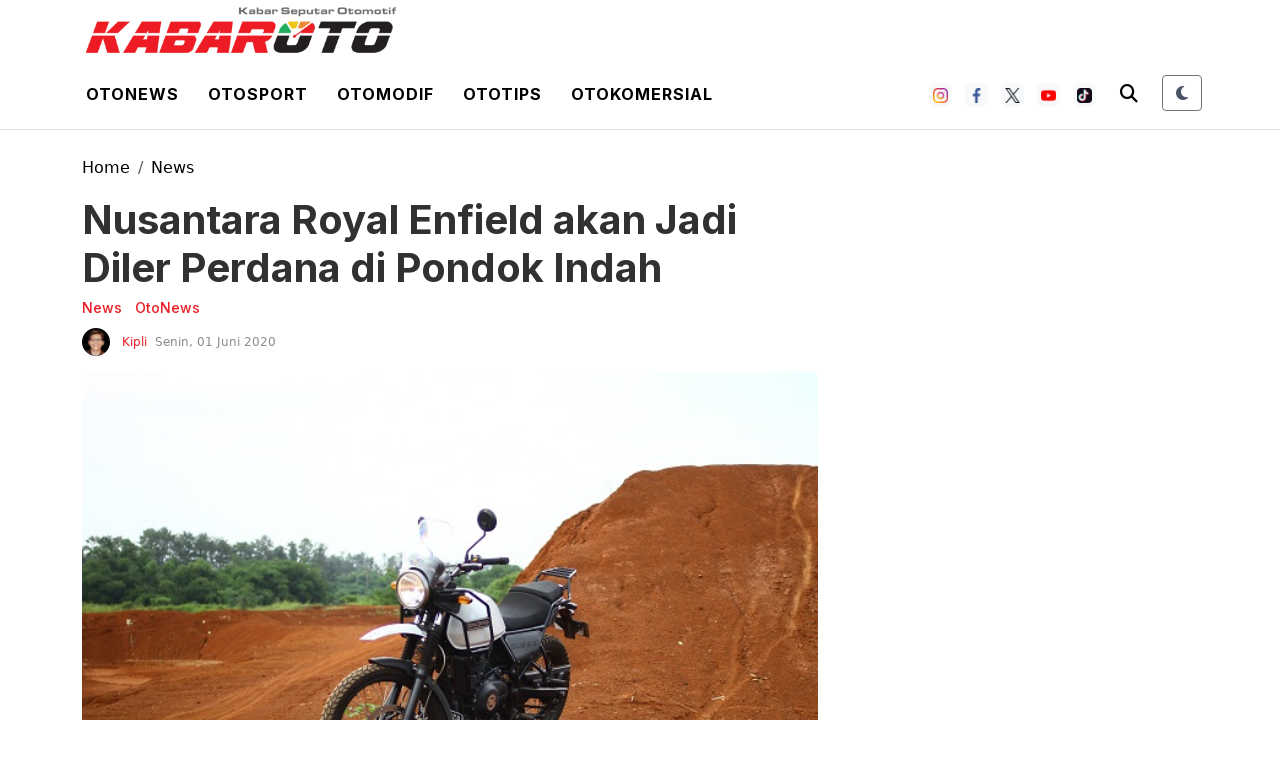

--- FILE ---
content_type: text/html; charset=UTF-8
request_url: https://kabaroto.com/post/read/nusantara-royal-enfield-akan-jadi-diler-perdana-di-pondok-indah
body_size: 14148
content:
<!DOCTYPE html>
<html lang="id" data-theme="light">
  <head>
      
    <title>Nusantara Royal Enfield akan Jadi Diler Perdana di Pondok Indah - kabaroto</title>
<meta content="index,follow" name="googlebot-news">
<meta content="index,follow" name="googlebot">
<meta name="robots" content="index, follow">
<meta name="robots" content="max-image-preview:large">
<meta name="theme-color" content="#333333">
<meta content="id" name="language">
<meta content="id" name="geo.country">
<meta http-equiv="content-language" content="In-Id">
<meta content="Indonesia" name="geo.placename">
<meta charset="utf-8">
<meta content="IE=edge,chrome=1" http-equiv="X-UA-Compatible">
<meta name="viewport" content="width=device-width, initial-scale=1.0">
<meta name="generator" content="AdminCI">
<meta name="alexaVerifyID" content="KxK0 bJ4CzT1MlLspWnXwc1NSc8">
<meta name="google-site-verification" content="Ecyit2pIq4nIwbi0AYGrIuTP3 LqDmPpds2hz qUugI">
<meta name="msvalidate.01" content="994E2C8E94E24C3A33B904D895E5238F">
<meta name="p:domain_verify" content="08d0b45bbc26ea03a4cd99c756eef871">
<meta name="yandex-verification" content="6698896205bb713f">
<meta property="fb:app_id" content="1111763040820335">
<meta property="fb:pages" content="658991920887873">
<meta property="og:site_name" content="kabaroto">
<meta property="article:modified_time" content="2020-06-01T15:58:48+07:00">
<meta property="article:published_time" content="2020-06-01T15:58:27+07:00">
<meta property="article:publisher" content="658991920887873">
<meta name="description" content="Geber 8 diler di tahun ini, Nusantara Group yang resmi meminang Royal Enfield  RE  pada Maret 2020 lalu dari distributor sebelumnya PT Distributor Motor Indonesia,  8230 ">
<meta name="keywords" content="Royal Enfield, RE, diler Royal Enfield, motor Royal Enfield, motor klasik, Nusantara Group, PT Distributor Motor Indonesia, Griemaldy, Nusantara Royal Enfield">
<meta itemprop="image" content="https://cdn-jk01.kabaroto.com/media/3b/35/3d/3b353deafe8708a83191c992a7ec1b09.JPG">
<meta property="og:description" content="Geber 8 diler di tahun ini, Nusantara Group yang resmi meminang Royal Enfield  RE  pada Maret 2020 lalu dari distributor sebelumnya PT Distributor Motor Indonesia,  8230 ">
<meta property="og:image" content="https://cdn-jk01.kabaroto.com/media/3b/35/3d/3b353deafe8708a83191c992a7ec1b09_800x450.JPG">
<meta property="og:title" content="Nusantara Royal Enfield akan Jadi Diler Perdana di Pondok Indah">
<meta property="og:type" content="article">
<meta property="og:url" content="https://kabaroto.com/post/read/nusantara-royal-enfield-akan-jadi-diler-perdana-di-pondok-indah">
<meta property="og:updated_time" content="2020-06-01T15:58:48+07:00">
<meta name="twitter:card" content="summary_large_image">
<meta name="twitter:description" content="Geber 8 diler di tahun ini, Nusantara Group yang resmi meminang Royal Enfield  RE  pada Maret 2020 lalu dari distributor sebelumnya PT Distributor Motor Indonesia,  8230 ">
<meta name="twitter:image:src" content="https://cdn-jk01.kabaroto.com/media/3b/35/3d/3b353deafe8708a83191c992a7ec1b09_800x450.JPG">
<meta name="twitter:title" content="Nusantara Royal Enfield akan Jadi Diler Perdana di Pondok Indah">
<meta name="twitter:url" content="https://kabaroto.com/post/read/nusantara-royal-enfield-akan-jadi-diler-perdana-di-pondok-indah">
<link href="https://kabaroto.com/themes/2024/img/logo/shortcut-icon.png" rel="shortcut icon">
<link href="https://kabaroto.com/themes/2024/img/logo/apple-touch-icon.png" rel="apple-touch-icon">
<link href="https://kabaroto.com/themes/2024/img/logo/apple-touch-icon-72x72.png" rel="apple-touch-icon" sizes="72x72">
<link href="https://kabaroto.com/themes/2024/img/logo/apple-touch-icon-114x114.png" rel="apple-touch-icon" sizes="114x114">
<link href="https://kabaroto.com/feed.xml" rel="alternate" title="Berita Otomotif Terkini dan Komunitas Otomotif Indonesia" type="application/rss+xml">
<link href="https://kabaroto.com/post/read/nusantara-royal-enfield-akan-jadi-diler-perdana-di-pondok-indah" rel="canonical">
<link rel="amphtml" href="https://kabaroto.com/post/amp/nusantara-royal-enfield-akan-jadi-diler-perdana-di-pondok-indah">
<script type="application/ld+json">{"@context":"http://schema.org","@type":"WebSite","url":"https://kabaroto.com/","description":"Menyajikan berita otomotif terkini seputar komunitas, modifikasi, event, produk, tips, harga mobil dan motor terbaru dari dalam maupun luar negeri.","headline":"Berita Otomotif Terkini dan Komunitas Otomotif Indonesia","publisher":{"@type":"Organization","name":"kabaroto","logo":{"@type":"ImageObject","url":"https://kabaroto.com/themes/2024/img/logo/logo.png"}},"name":"kabaroto","potentialAction":{"@type":"SearchAction","target":"https://kabaroto.com/search?q={search_term_string}","query-input":"required name=search_term_string"}}</script>
<script type="application/ld+json">{"@context":"http://schema.org","@type":"NewsArticle","author":{"@type":"Person","name":"Kusnadi Chahyono","url":"https://kabaroto.com/user/kusnadi"},"dateModified":"2020-06-01T15:58:48+07:00","datePublished":"2020-06-01T15:58:27+07:00","description":"Geber 8 diler di tahun ini, Nusantara Group yang resmi meminang Royal Enfield  RE  pada Maret 2020 lalu dari distributor sebelumnya PT Distributor Motor Indonesia, akan resmi membuka diler yang berada di kawasan Pondok Indah Jakarta Selatan setelah PSBB berakhir.","headline":"Nusantara Royal Enfield akan Jadi Diler Perdana di Pondok Indah","image":{"@type":"ImageObject","url":"https://cdn-jk01.kabaroto.com/media/3b/35/3d/3b353deafe8708a83191c992a7ec1b09_800x450.JPG","height":450,"width":800},"thumbnailUrl":"https://cdn-jk01.kabaroto.com/media/3b/35/3d/3b353deafe8708a83191c992a7ec1b09_800x450.JPG","articleBody":"KabarOto.com - Geber 8 diler pada tahun ini, Nusantara Group yang resmi meminang Royal Enfield (RE) pada Maret 2020 lalu dari distributor sebelumnya PT Distributor Motor Indonesia, akan resmi membuka diler yang berada di kawasan Pondok Indah Jakarta Selatan setelah PSBB berakhir.\r\n&ldquo;Lokasi diler di Pondok Indah mengusung desain retro klasik. Dengan total luas 1.000 m2 diler kami melayani servis 3S, (sales, servis dan sparepart),&rdquo; terang Griemaldy selaku GM Nusantara Royal Enfield.\r\nIa juga menjelaskan jumlah unit yang akan dipajang serta waktu untuk peresmiannya. &ldquo;Nantinya ada 12 unit motor Royal Enfield yang akan kami display serta manajemen menargetkan penjualan 2.000 unit dalam satu tahun. Mengenai waktu pembukaannya kami merencanakan pertengahan Juni 2020, setelah PSBB DKI Jakarta Berakhir.&rdquo;\r\n\r\n\r\nSebagai informasi, saat ini line up Royal Enfield di Indonesia ada beberapa jenis motor, seperti RE Interceptor, Continental GT, Himalayan, serta Classic. Selain itu, menurut informasi yang kami dapatkan akan ada produk baru Royal Enfield New Engine euro 4, dengan disc brake, ABS serta pilihan warna baru.\r\nDisinggung lokasi diler berikutnya yang akan dibuka, Griemaldy menjelaskan bahwa imbas Covid-19 memang terasa pada bisnis RE. sehingga beberapa plan terpaksa ditunda demi kebaikan bersama.\r\n&ldquo;Saat ini kami konsentrasi untuk Jakarta dulu, belum ada pembicaran di internal untuk wilayah lain karena masih terhambat PSBB,&rdquo; tutup Griemaldy.","publisher":{"@type":"Organization","logo":{"@type":"ImageObject","url":"https://kabaroto.com/themes/2024/img/logo/shortcut-icon.png","width":192,"height":60},"name":"kabaroto"},"mainEntityOfPage":"https://kabaroto.com/post/read/nusantara-royal-enfield-akan-jadi-diler-perdana-di-pondok-indah","name":"Nusantara Royal Enfield akan Jadi Diler Perdana di Pondok Indah","url":"https://kabaroto.com/post/read/nusantara-royal-enfield-akan-jadi-diler-perdana-di-pondok-indah","dateCreated":"2020-06-01T14:59:54+07:00"}</script>
<script type="application/ld+json">{"@context":"http://schema.org","@type":"BreadcrumbList","itemListElement":[{"@type":"ListItem","position":1,"name":"Home","item":"https://kabaroto.com/"},{"@type":"ListItem","position":3,"name":"OtoNews","item":"https://kabaroto.com/post/category/otonews"},{"@type":"ListItem","position":3,"name":"News","item":"https://kabaroto.com/post/category/news"}]}</script>

    <!-- Import Google Font -->
    <link rel="preconnect" href="https://fonts.googleapis.com">
    <link rel="preconnect" href="https://fonts.gstatic.com" crossorigin>
    <!-- Roboto -->
    <link href="https://fonts.googleapis.com/css2?family=Roboto:wght@100;300;400;500;700;900&display=swap" rel="stylesheet">
    <!-- Poppins -->
    <link href="https://fonts.googleapis.com/css2?family=Poppins:wght@100;200;300;400;500;600;700;800;900&display=swap" rel="stylesheet">
    <!-- Newsreader -->
    <link href="https://fonts.googleapis.com/css2?family=Newsreader:wght@200;300;400;500;600;700;800&display=swap" rel="stylesheet">
    
    <!-- Import Font Awesome -->
    <link rel="stylesheet" href="https://cdnjs.cloudflare.com/ajax/libs/font-awesome/6.4.0/css/all.min.css" integrity="sha512-iecdLmaskl7CVkqkXNQ/ZH/XLlvWZOJyj7Yy7tcenmpD1ypASozpmT/E0iPtmFIB46ZmdtAc9eNBvH0H/ZpiBw==" crossorigin="anonymous" referrerpolicy="no-referrer" />
    
    <!-- Import Animate CSS -->
    <link rel="stylesheet" href="https://kabaroto.com//themes/2024/css/animate/animate.min.css" />
	
	  <!-- Import Hamburgers CSS -->
    <link rel="stylesheet" href="https://kabaroto.com//themes/2024/css/hamburgers/hamburgers.css" />

    <!-- Import Bootstrap v5 CSS -->
    <link rel="stylesheet" href="https://kabaroto.com//themes/2024/css/bootstrap/bootstrap.min.css" />

    <!-- Import Owl Carousel CSS -->
    <link rel="stylesheet" href="https://kabaroto.com//themes/2024/css/owlcarousel/owl.carousel.min.css" />
    <link rel="stylesheet" href="https://kabaroto.com//themes/2024/css/owlcarousel/owl.theme.default.min.css" />

    <!-- Import Fancybox -->
    <link rel="stylesheet" href="https://cdn.jsdelivr.net/npm/@fancyapps/ui@4.0/dist/fancybox.css" />
    
    <!-- Import CSS -->
    <link rel="stylesheet" href="https://kabaroto.com//themes/2024/css/style-2.css?updated=1769251638"/>

    <!-- Import Dark Mode CSS -->
    <link rel="stylesheet" href="https://kabaroto.com//themes/2024/css/dark-mode.css?updated=1769251638"/>

    <!-- instagram -->
    <script async defer src="//platform.instagram.com/en_US/embeds.js"></script>

    <!-- Facebook Pixel Code -->
    <script>
      !function(f,b,e,v,n,t,s){if(f.fbq)return;n=f.fbq=function(){n.callMethod?
        n.callMethod.apply(n,arguments):n.queue.push(arguments)};if(!f._fbq)f._fbq=n;
        n.push=n;n.loaded=!0;n.version='2.0';n.queue=[];t=b.createElement(e);t.async=!0;
        t.src=v;s=b.getElementsByTagName(e)[0];s.parentNode.insertBefore(t,s)}(window,
        document,'script','https://connect.facebook.net/en_US/fbevents.js');
      fbq('init', '1657360794546430'); // Insert your pixel ID here.
      fbq('track', 'PageView');
    </script>
    <noscript><img height="1" width="1" style="display:none" src="https://www.facebook.com/tr?id=1657360794546430&ev=PageView&noscript=1" /></noscript>
    <!-- DO NOT MODIFY -->
    <!-- End Facebook Pixel Code -->

    <!-- Google Tag Manager -->
<script>(function(w,d,s,l,i){w[l]=w[l]||[];w[l].push({'gtm.start':
new Date().getTime(),event:'gtm.js'});var f=d.getElementsByTagName(s)[0],
j=d.createElement(s),dl=l!='dataLayer'?'&l='+l:'';j.async=true;j.src=
'https://www.googletagmanager.com/gtm.js?id='+i+dl;f.parentNode.insertBefore(j,f);
})(window,document,'script','dataLayer','GTM-TB7KTJR8');</script>
<!-- End Google Tag Manager -->

<script async src="https://pagead2.googlesyndication.com/pagead/js/adsbygoogle.js?client=ca-pub-5861948137952215"
     crossorigin="anonymous"></script>

<!-- Google tag (gtag.js) -->
<script async src="https://www.googletagmanager.com/gtag/js?id=G-11DE1P73YY"></script>
<script>
  window.dataLayer = window.dataLayer || [];
  function gtag(){dataLayer.push(arguments);}
  gtag('js', new Date());

  gtag('config', 'G-11DE1P73YY');
</script>

<script async type="application/javascript"
        src="https://news.google.com/swg/js/v1/swg-basic.js"></script>
<script>
  (self.SWG_BASIC = self.SWG_BASIC || []).push( basicSubscriptions => {
    basicSubscriptions.init({
      type: "NewsArticle",
      isPartOfType: ["Product"],
      isPartOfProductId: "CAowne69DA:openaccess",
      clientOptions: { theme: "light", lang: "id" },
    });
  });
</script>
  </head>
  <body>

    <!-- Google Tag Manager (noscript) -->
    <noscript><iframe src="https://www.googletagmanager.com/ns.html?id=GTM-TB7KTJR8"
    height="0" width="0" style="display:none;visibility:hidden"></iframe></noscript>
    <!-- End Google Tag Manager (noscript) -->

        <!-- Navbar Header -->
    <header id="nav-header">
      <div id="header-logo" class="d-none d-lg-block">
        <div class="container px-2">
          <div class="d-flex">
            <a class="navbar-brand d-inline-flex me-0" href="/">
              <img src="https://kabaroto.com//themes/2024/img/logo/logo.png" alt="" srcset="" width="auto" height="60" class="theme-logo" data-light-src="https://kabaroto.com//themes/2024/img/logo/logo.png" data-dark-src="https://kabaroto.com//themes/2024/img/logo/ko-w.png">
            </a>
          </div>

        </div>
      </div>
      <nav id="header-top" class="navbar navbar-expand-lg navbar-light white top-0 border-bottom">
        <div class="container px-2">
          <div class="d-flex justify-content-between w-100 px-lg-0 align-items-center">
            <div class="d-inline-flex d-lg-none align-items-center py-2 h-100">
              <button id="btn-nav-header" class="hamburger hamburger--slider" type="button">
                <span class="hamburger-box">
                  <span class="hamburger-inner"></span>
                </span>
              </button>
            </div>
            <a class="navbar-brand d-inline-flex me-0 d-lg-none" href="/">
              <img src="https://kabaroto.com//themes/2024/img/logo/logo.png" alt="" srcset="" width="auto" height="36" class="theme-logo" data-light-src="https://kabaroto.com//themes/2024/img/logo/logo.png" data-dark-src="https://kabaroto.com//themes/2024/img/logo/ko-w.png">
            </a>
            <div class="d-none d-lg-inline-flex">
              <ul class="list-unstyled list-inline mb-0">
                <li class="list-inline-item">
                  <div class="btn-dropdown-otonews py-3 px-2">

                    <a href="https://kabaroto.com/post/category/otonews" class="text-black text-uppercase fw-700 text-decoration-none inter ls-1">Otonews</a>

                    <section id="dropdown-menu-otonews" class="border-1 border-bottom black">
                      <div class="container px-2">
                        <ul class="list-unstyled list-inline mb-0 d-inline-block">
                          <li class="list-inline-item"><a href="https://kabaroto.com/post/category/mobil" class="d-inline-block py-2 px-2 text-white text-uppercase fw-600 text-decoration-none inter">Mobil</a></li>
                          <li class="list-inline-item"><a href="https://kabaroto.com/post/category/motor" class="d-inline-block py-2 px-2 text-white text-uppercase fw-600 text-decoration-none inter">Motor</a></li>
                          <li class="list-inline-item"><a href="https://kabaroto.com/post/category/konsep" class="d-inline-block py-2 px-2 text-white text-uppercase fw-600 text-decoration-none inter">Konsep</a></li>
                          <li class="list-inline-item"><a href="https://kabaroto.com/post/category/event" class="d-inline-block py-2 px-2 text-white text-uppercase fw-600 text-decoration-none inter">Event</a></li>
                          <li class="list-inline-item"><a href="https://kabaroto.com/post/category/eksekutif" class="d-inline-block py-2 px-2 text-white text-uppercase fw-600 text-decoration-none inter">Eksekutif</a></li>
                          <li class="list-inline-item"><a href="https://kabaroto.com/post/category/jip" class="d-inline-block py-2 px-2 text-white text-uppercase fw-600 text-decoration-none inter">Jip</a></li>
                        </ul>
                      </div>
                    </section>

                  </div>
                </li>
                <li class="list-inline-item">
                  <div class="btn-dropdown-otosport py-3 px-2">

                    <a href="https://kabaroto.com/post/category/otosport" class="text-black text-uppercase fw-700 text-decoration-none inter ls-1">Otosport</a>

                    <section id="dropdown-menu-otosport" class="border-1 border-bottom black">
                      <div class="container px-2">
                        <ul class="list-unstyled list-inline mb-0 d-inline-block">
                          <li class="list-inline-item"><a href="https://kabaroto.com/post/category/formula-one" class="d-inline-block py-2 px-2 text-white text-uppercase fw-600 text-decoration-none inter">Formula One</a></li>
                          <li class="list-inline-item"><a href="https://kabaroto.com/post/category/motogp" class="d-inline-block py-2 px-2 text-white text-uppercase fw-600 text-decoration-none inter">MotoGP</a></li>
                          <li class="list-inline-item"><a href="https://kabaroto.com/post/category/reli" class="d-inline-block py-2 px-2 text-white text-uppercase fw-600 text-decoration-none inter">Reli</a></li>
                          <li class="list-inline-item"><a href="https://kabaroto.com/post/category/internasional" class="d-inline-block py-2 px-2 text-white text-uppercase fw-600 text-decoration-none inter">Internasional</a></li>
                          <li class="list-inline-item"><a href="https://kabaroto.com/post/category/nasional" class="d-inline-block py-2 px-2 text-white text-uppercase fw-600 text-decoration-none inter">Nasional</a></li>
                        </ul>
                      </div>
                    </section>

                  </div>
                </li>
                <li class="list-inline-item">
                  <div class="btn-dropdown-otomodif py-3 px-2">

                    <a href="https://kabaroto.com/post/category/otomodif" class="text-black text-uppercase fw-700 text-decoration-none inter ls-1">Otomodif</a>

                    <section id="dropdown-menu-otomodif" class="border-1 border-bottom black">
                      <div class="container px-2">
                        <ul class="list-unstyled list-inline mb-0 d-inline-block">
                          <li class="list-inline-item"><a href="https://kabaroto.com/post/category/komunitas-mobil" class="d-inline-block py-2 px-2 text-white text-uppercase fw-600 text-decoration-none inter">Custom Mobil</a></li>
                          <li class="list-inline-item"><a href="https://kabaroto.com/post/category/komunitas-motor" class="d-inline-block py-2 px-2 text-white text-uppercase fw-600 text-decoration-none inter">Custom Motor</a></li>
                          <li class="list-inline-item"><a href="https://kabaroto.com/post/category/restorasi" class="d-inline-block py-2 px-2 text-white text-uppercase fw-600 text-decoration-none inter">Restorasi</a></li>
                        </ul>
                      </div>
                    </section>

                  </div>
                </li>
                <li class="list-inline-item">
                  <div class="btn-dropdown-ototips py-3 px-2">

                    <a href="https://kabaroto.com/post/category/ototips" class="text-black text-uppercase fw-700 text-decoration-none inter ls-1">Ototips</a>

                    <section id="dropdown-menu-ototips" class="border-1 border-bottom black">
                      <div class="container px-2">
                        <ul class="list-unstyled list-inline mb-0 d-inline-block">
                          <li class="list-inline-item"><a href="https://kabaroto.com/post/category/tips-mobil" class="d-inline-block py-2 px-2 text-white text-uppercase fw-600 text-decoration-none inter">Tips Mobil</a></li>
                          <li class="list-inline-item"><a href="https://kabaroto.com/post/category/tips-motor" class="d-inline-block py-2 px-2 text-white text-uppercase fw-600 text-decoration-none inter">Tips Motor</a></li>
                          <li class="list-inline-item"><a href="https://kabaroto.com/post/category/bengkel-mobil" class="d-inline-block py-2 px-2 text-white text-uppercase fw-600 text-decoration-none inter">Bengkel Mobil</a></li>
                          <li class="list-inline-item"><a href="https://kabaroto.com/post/category/bengkel-motor" class="d-inline-block py-2 px-2 text-white text-uppercase fw-600 text-decoration-none inter">Bengkel Motor</a></li>
                        </ul>
                      </div>
                    </section>

                  </div>
                </li>
                <li class="list-inline-item">
                  <div class="btn-dropdown-otokomersial py-3 px-2">

                    <a href="https://kabaroto.com/post/category/otokomersial" class="text-black text-uppercase fw-700 text-decoration-none inter ls-1">Otokomersial</a>

                  </div>
                </li>
              </ul>

            </div>
            <div class="d-inline-flex flex-row align-items-center">
              <div class="d-none d-lg-inline-flex flex-row align-items-center me-2">
                <ul class="list-unstyled list-inline mb-0 social-media-header-list">
                  <li class="list-inline-item me-2"><a target="_blank" href="https://www.instagram.com/kabarotocom/" class="py-1 px-1 btn btn-white border-0 bg-light"><img src="https://kabaroto.com//themes/2024/img/icon-sosmed/ico-ig.png" alt="" srcset="" width="15" height="15"></a></li>
                  <li class="list-inline-item me-2"><a target="_blank" href="https://www.facebook.com/kabarotocom" class="py-1 px-1 btn btn-white border-0 bg-light"><img src="https://kabaroto.com//themes/2024/img/icon-sosmed/ico-fb.png" alt="" srcset="" width="15" height="15"></a></li>
                  <li class="list-inline-item me-2"><a target="_blank" href="https://twitter.com/kabarotocom" class="py-1 px-1 btn btn-white border-0 bg-light"><img src="https://kabaroto.com//themes/2024/img/icon-sosmed/ico-tw.png" alt="" srcset="" width="15" height="15"></a></li>
                  <li class="list-inline-item me-2"><a target="_blank" href="https://www.youtube.com/channel/UClPN_6a-bqQctr-L0-Naxew/featured" class="py-1 px-1 btn btn-white border-0 bg-light"><img src="https://kabaroto.com//themes/2024/img/icon-sosmed/ico-yt.png" alt="" srcset="" width="15" height="15"></a></li>
                  <li class="list-inline-item me-2"><a target="_blank" href="https://www.tiktok.com/@kabarotocom" class="py-1 px-1 btn btn-white border-0 bg-light"><img src="https://kabaroto.com//themes/2024/img/icon-sosmed/ico-tt.png" alt="" srcset="" width="15" height="15"></a></li>
                </ul>
              </div>

              <div class="d-inline-flex">
                <div class="search-mobile d-inline-flex">
                  <button type="button" class="py-2 px-2 d-inline-block bg-transparent border-0" data-bs-toggle="modal" data-bs-target="#modalSearch">
                    <i class="fas fa-search theme-text-color" style="font-size: 18px;"></i>
                  </button>
                </div>
  
                <!-- Theme Toggle Button -->
                <div class="d-inline-flex ms-3">
                  <button id="theme-toggle" class="btn btn-sm btn-outline-secondary theme-toggle-btn" title="Toggle Dark Mode">
                    <div class="theme-icon">
                      <i class="fas fa-moon moon-icon"></i>
                      <i class="fas fa-sun sun-icon d-none"></i>
                    </div>
                  </button>
                </div>
              </div>
            </div>
          </div>
        </div>
      </nav>
      <nav id="header-top-mobile" class="navbar navbar-expand-lg navbar-light white d-lg-none border border-bottom">
        <div class="container px-2">
          <div class="d-flex justify-content-between w-100 px-lg-0 align-items-center">
            <div class="d-inline-flex d-lg-none align-items-center py-2 h-100">
              <button id="btn-nav-header-mobile" class="hamburger hamburger--slider" type="button">
                <span class="hamburger-box">
                  <span class="hamburger-inner"></span>
                </span>
              </button>
            </div>
            <a class="navbar-brand d-inline-flex me-0" href="/">
              <img src="https://kabaroto.com//themes/2024/img/logo/logo.png" alt="" srcset="" width="auto" height="36" class="theme-logo" data-light-src="https://kabaroto.com//themes/2024/img/logo/logo.png" data-dark-src="https://kabaroto.com//themes/2024/img/logo/ko-w.png">
            </a>
            <div class="search-top d-none d-lg-inline-flex">
              <form action="https://kabaroto.com/search" method="POST" accept-charset="utf-8" enctype="multipart/form-data">
                <input type="hidden" name="csrf_test_name" value="381a084958567819b9aa1c13140016e1">                <input class="roboto py-2 px-3" type="text" name="q">
                <input type="text" class="roboto py-2 px-3" placeholder="Cari Berita" name="q" />
                <button type="submit" class="py-2 px-4 d-inline-block">
                  <i class="fas fa-search theme-text-color" style="font-size: 16px;"></i>
                </button>
              </form>
            </div>

            <div class="d-inline-flex d-lg-none">
              <div class="search-mobile d-inline-flex d-lg-none">
                <button type="button" class="py-2 px-2 d-inline-block bg-transparent border-0" data-bs-toggle="modal" data-bs-target="#modalSearch">
                  <i class="fas fa-search theme-text-color" style="font-size: 16px;"></i>
                </button>
              </div>

              <!-- Mobile Theme Toggle Button -->
              <div class="d-inline-flex d-lg-none ms-2">
                <button id="theme-toggle-mobile" class="btn btn-sm btn-outline-secondary theme-toggle-btn" title="Toggle Dark Mode">
                  <div class="theme-icon">
                    <i class="fas fa-moon moon-icon"></i>
                    <i class="fas fa-sun sun-icon d-none"></i>
                  </div>
                </button>
              </div>
            </div>
          </div>
        </div>
      </nav>
      <nav id="header-menu" class="navbar navbar-expand-lg navbar-light white d-none">
        <div class="container px-2">
          <div class="d-flex justify-content-between align-items-center w-100 px-0">
            <a id="logo-header-menu" class="navbar-brand d-none d-lg-inline-flex me-0" href="https://kabaroto.com/">
              <img src="https://kabaroto.com//themes/2024/img/logo/logo.png" alt="" srcset="" width="auto" height="36" class="theme-logo" data-light-src="https://kabaroto.com//themes/2024/img/logo/logo.png" data-dark-src="https://kabaroto.com//themes/2024/img/logo/ko-w.png">
            </a>

            <ul class="list-unstyled list-inline mb-0">
              <li class="list-inline-item">
                <div class="btn-dropdown-otonews py-3 px-2">

                  <a href="https://kabaroto.com/post/category/otonews" class="text-black text-uppercase fw-700 text-decoration-none inter ls-1">Otonews</a>

                  <section id="dropdown-menu-otonews" class="border-1 border-bottom black">
                    <div class="container px-2 text-center">
                      <ul class="list-unstyled list-inline mb-0 d-inline-block">
                        <li class="list-inline-item"><a href="https://kabaroto.com/post/category/mobil" class="d-inline-block py-2 px-2 text-white text-uppercase fw-600 text-decoration-none inter">Mobil</a></li>
                        <li class="list-inline-item"><a href="https://kabaroto.com/post/category/motor" class="d-inline-block py-2 px-2 text-white text-uppercase fw-600 text-decoration-none inter">Motor</a></li>
                        <li class="list-inline-item"><a href="https://kabaroto.com/post/category/konsep" class="d-inline-block py-2 px-2 text-white text-uppercase fw-600 text-decoration-none inter">Konsep</a></li>
                        <li class="list-inline-item"><a href="https://kabaroto.com/post/category/event" class="d-inline-block py-2 px-2 text-white text-uppercase fw-600 text-decoration-none inter">Event</a></li>
                        <li class="list-inline-item"><a href="https://kabaroto.com/post/category/eksekutif" class="d-inline-block py-2 px-2 text-white text-uppercase fw-600 text-decoration-none inter">Eksekutif</a></li>
                        <li class="list-inline-item"><a href="https://kabaroto.com/post/category/jip" class="d-inline-block py-2 px-2 text-white text-uppercase fw-600 text-decoration-none inter">Jip</a></li>
                      </ul>
                    </div>
                  </section>

                </div>
              </li>
              <li class="list-inline-item">
                <div class="btn-dropdown-otosport py-3 px-2">

                  <a href="https://kabaroto.com/post/category/otosport" class="text-black text-uppercase fw-700 text-decoration-none inter ls-1">Otosport</a>

                  <section id="dropdown-menu-otosport" class="border-1 border-bottom black">
                    <div class="container px-2 text-center">
                      <ul class="list-unstyled list-inline mb-0 d-inline-block">
                        <li class="list-inline-item"><a href="https://kabaroto.com/post/category/formula-one" class="d-inline-block py-2 px-2 text-white text-uppercase fw-600 text-decoration-none inter">Formula One</a></li>
                        <li class="list-inline-item"><a href="https://kabaroto.com/post/category/motogp" class="d-inline-block py-2 px-2 text-white text-uppercase fw-600 text-decoration-none inter">MotoGP</a></li>
                        <li class="list-inline-item"><a href="https://kabaroto.com/post/category/reli" class="d-inline-block py-2 px-2 text-white text-uppercase fw-600 text-decoration-none inter">Reli</a></li>
                        <li class="list-inline-item"><a href="https://kabaroto.com/post/category/internasional" class="d-inline-block py-2 px-2 text-white text-uppercase fw-600 text-decoration-none inter">Internasional</a></li>
                        <li class="list-inline-item"><a href="https://kabaroto.com/post/category/nasional" class="d-inline-block py-2 px-2 text-white text-uppercase fw-600 text-decoration-none inter">Nasional</a></li>
                      </ul>
                    </div>
                  </section>

                </div>
              </li>
              <li class="list-inline-item">
                <div class="btn-dropdown-otomodif py-3 px-2">

                  <a href="https://kabaroto.com/post/category/otomodif" class="text-black text-uppercase fw-700 text-decoration-none inter ls-1">Otomodif</a>

                  <section id="dropdown-menu-otomodif" class="border-1 border-bottom black">
                    <div class="container px-2 text-center">
                      <ul class="list-unstyled list-inline mb-0 d-inline-block">
                        <li class="list-inline-item"><a href="https://kabaroto.com/post/category/komunitas-mobil" class="d-inline-block py-2 px-2 text-white text-uppercase fw-600 text-decoration-none inter">Custom Mobil</a></li>
                        <li class="list-inline-item"><a href="https://kabaroto.com/post/category/komunitas-motor" class="d-inline-block py-2 px-2 text-white text-uppercase fw-600 text-decoration-none inter">Custom Motor</a></li>
                        <li class="list-inline-item"><a href="https://kabaroto.com/post/category/restorasi" class="d-inline-block py-2 px-2 text-white text-uppercase fw-600 text-decoration-none inter">Restorasi</a></li>
                      </ul>
                    </div>
                  </section>

                </div>
              </li>
              <li class="list-inline-item">
                <div class="btn-dropdown-ototips py-3 px-2">

                  <a href="https://kabaroto.com/post/category/ototips" class="text-black text-uppercase fw-700 text-decoration-none inter ls-1">Ototips</a>

                  <section id="dropdown-menu-ototips" class="border-1 border-bottom black">
                    <div class="container px-2 text-center">
                      <ul class="list-unstyled list-inline mb-0 d-inline-block">
                        <li class="list-inline-item"><a href="https://kabaroto.com/post/category/tips-mobil" class="d-inline-block py-2 px-2 text-white text-uppercase fw-600 text-decoration-none inter">Tips Mobil</a></li>
                        <li class="list-inline-item"><a href="https://kabaroto.com/post/category/tips-motor" class="d-inline-block py-2 px-2 text-white text-uppercase fw-600 text-decoration-none inter">Tips Motor</a></li>
                        <li class="list-inline-item"><a href="https://kabaroto.com/post/category/bengkel-mobil" class="d-inline-block py-2 px-2 text-white text-uppercase fw-600 text-decoration-none inter">Bengkel Mobil</a></li>
                        <li class="list-inline-item"><a href="https://kabaroto.com/post/category/bengkel-motor" class="d-inline-block py-2 px-2 text-white text-uppercase fw-600 text-decoration-none inter">Bengkel Motor</a></li>
                      </ul>
                    </div>
                  </section>

                </div>
              </li>
              <li class="list-inline-item">
                <div class="btn-dropdown-otokomersial py-3 px-2">

                  <a href="https://kabaroto.com/post/category/otokomersial" class="text-black text-uppercase fw-700 text-decoration-none inter ls-1">Otokomersial</a>

                </div>
              </li>
            </ul>
            <div class="d-inline-flex flex-row align-items-center">
              <div class="d-none d-lg-inline-flex flex-row align-items-center me-2">
                <ul class="list-unstyled list-inline mb-0 social-media-header-list">
                  <li class="list-inline-item me-2"><a target="_blank" href="https://www.instagram.com/kabarotocom/" class="py-1 px-1 btn btn-white border-0 bg-light"><img src="https://kabaroto.com//themes/2024/img/icon-sosmed/ico-ig.png" alt="" srcset="" width="15" height="15"></a></li>
                  <li class="list-inline-item me-2"><a target="_blank" href="https://www.facebook.com/kabarotocom" class="py-1 px-1 btn btn-white border-0 bg-light"><img src="https://kabaroto.com//themes/2024/img/icon-sosmed/ico-fb.png" alt="" srcset="" width="15" height="15"></a></li>
                  <li class="list-inline-item me-2"><a target="_blank" href="https://twitter.com/kabarotocom" class="py-1 px-1 btn btn-white border-0 bg-light"><img src="https://kabaroto.com//themes/2024/img/icon-sosmed/ico-tw.png" alt="" srcset="" width="15" height="15"></a></li>
                  <li class="list-inline-item me-2"><a target="_blank" href="https://www.youtube.com/channel/UClPN_6a-bqQctr-L0-Naxew/featured" class="py-1 px-1 btn btn-white border-0 bg-light"><img src="https://kabaroto.com//themes/2024/img/icon-sosmed/ico-yt.png" alt="" srcset="" width="15" height="15"></a></li>
                  <li class="list-inline-item me-2"><a target="_blank" href="https://www.tiktok.com/@kabarotocom" class="py-1 px-1 btn btn-white border-0 bg-light"><img src="https://kabaroto.com//themes/2024/img/icon-sosmed/ico-tt.png" alt="" srcset="" width="15" height="15"></a></li>
                </ul>
              </div>

              <!-- Header Menu Theme Toggle Button -->
              <div class="d-none d-lg-inline-flex me-3">
                <button id="theme-toggle-header-menu" class="btn btn-sm btn-outline-secondary theme-toggle-btn" title="Toggle Dark Mode">
                  <div class="theme-icon">
                    <i class="fas fa-moon moon-icon"></i>
                    <i class="fas fa-sun sun-icon d-none"></i>
                  </div>
                </button>
              </div>

              <div class="search-mobile d-inline-flex">
                <button type="button" class="py-2 px-2 d-inline-block bg-transparent border-0" data-bs-toggle="modal" data-bs-target="#modalSearch">
                  <i class="fas fa-search theme-text-color" style="font-size: 18px;"></i>
                </button>
              </div>
            </div>
          </div>
        </div>
      </nav>
      <nav id="nav-header-mobile" class="navbar navbar-expand-lg navbar-light white d-block d-lg-none">
        <div class="container-fluid h-100">
          <div class="d-flex w-100 flex-column h-100">
            <ul class="list-unstyled mb-0">
              <li class="mb-3">
                <a href="https://kabaroto.com/post/category/otonews" class="fs-14 py-1 px-2 text-color-title text-uppercase text-decoration-none inter fw-700 ls-1">
                  <img src="https://kabaroto.com//themes/2024/img/icon-menu/otonews.svg" alt="" width="18" height="18" class="me-2 theme-switchable-icon" data-light-src="https://kabaroto.com//themes/2024/img/icon-menu/otonews.svg" data-dark-src="https://kabaroto.com//themes/2024/img/icon-menu/otonews-w.svg">
                  Otonews
                </a>
              </li>
              <li class="mb-3">
                <a href="https://kabaroto.com/post/category/otosport" class="fs-14 py-1 px-2 text-color-title text-uppercase text-decoration-none inter fw-700 ls-1">
                  <img src="https://kabaroto.com//themes/2024/img/icon-menu/otosport.svg" alt="" width="18" height="18" class="me-2 theme-switchable-icon" data-light-src="https://kabaroto.com//themes/2024/img/icon-menu/otosport.svg" data-dark-src="https://kabaroto.com//themes/2024/img/icon-menu/otosport-w.svg">
                  Otosport
                </a>
              </li>
              <li class="mb-3">
                <a href="https://kabaroto.com/post/category/otomodif" class="fs-14 py-1 px-2 text-color-title text-uppercase text-decoration-none inter fw-700 ls-1">
                  <img src="https://kabaroto.com//themes/2024/img/icon-menu/otomodif.svg" alt="" width="18" height="18" class="me-2 theme-switchable-icon" data-light-src="https://kabaroto.com//themes/2024/img/icon-menu/otomodif.svg" data-dark-src="https://kabaroto.com//themes/2024/img/icon-menu/otomodif-w.svg">
                  Otomodif
                </a>
              </li>
              <li class="mb-3">
                <a href="https://kabaroto.com/post/category/ototips" class="fs-14 py-1 px-2 text-color-title text-uppercase text-decoration-none inter fw-700 ls-1">
                  <img src="https://kabaroto.com//themes/2024/img/icon-menu/ototips.svg" alt="" width="18" height="18" class="me-2 theme-switchable-icon" data-light-src="https://kabaroto.com//themes/2024/img/icon-menu/ototips.svg" data-dark-src="https://kabaroto.com//themes/2024/img/icon-menu/ototips-w.svg">
                  Ototips
                </a>
              </li>
              <li class="mb-3">
                <a href="https://kabaroto.com/post/category/otokomersial" class="fs-14 py-1 px-2 text-color-title text-uppercase text-decoration-none inter fw-700 ls-1">
                  <img src="https://kabaroto.com//themes/2024/img/icon-menu/otokomersial.svg" alt="" width="18" height="18" class="me-2 theme-switchable-icon" data-light-src="https://kabaroto.com//themes/2024/img/icon-menu/otokomersial.svg" data-dark-src="https://kabaroto.com//themes/2024/img/icon-menu/otokomersial-w.svg">
                  Otokomersial
                </a>
              </li>
              <!-- <li class="mb-3">
                <a href="#collapseGaleri" class="fs-14 py-1 px-2 text-color-title text-uppercase text-decoration-none inter fw-300 ls-1" data-bs-toggle="collapse" role="button" aria-expanded="false" aria-controls="collapseGaleri">
                  <img src="https://kabaroto.com//themes/2024/img/icon-menu/otokomersial.png" alt="" width="18" height="18" class="me-2">
                  Otokomersial
                </a>
                <div class="collapse" id="collapseGaleri">
                  <div class="card card-body border-0 pb-0">
                    <ul class="mb-0 list-style-dics ps-3">
                      <li class="mb-3"><a href="https://kabaroto.com/post/category/infografis" class="fs-12 d-inline-block py-1 px-2 text-color-title text-uppercase text-decoration-none inter fw-300 ls-1">Infografis</a></li>
                      <li class="mb-3"><a href="https://kabaroto.com/post/category/video" class="fs-12 d-inline-block py-1 px-2 text-color-title text-uppercase text-decoration-none inter fw-300 ls-1">Video</a></li>
                      <li class="mb-3"><a href="https://kabaroto.com/post/category/foto" class="fs-12 d-inline-block py-1 px-2 text-color-title text-uppercase text-decoration-none inter fw-300 ls-1">Foto</a></li>
                    </ul>
                  </div>
                </div>
              </li> -->
              <!-- <li class="mb-3">
                <a href="https://kabaroto.com/post/category/hiburan-gaya-hidup" class="fs-14 py-1 px-2 text-color-title text-uppercase text-decoration-none inter fw-300 ls-1">
                  <img src="https://kabaroto.com//themes/2024/img/icon-menu/ototren.png" alt="" width="18" height="18" class="me-2">
                  Ototren
                </a>
              </li>
              <li class="mb-3">
                <a href="https://kabaroto.com/post/category/merah-putih-kasih" class="fs-14 py-1 px-2 text-color-title text-uppercase text-decoration-none inter fw-300 ls-1">
                  <img src="https://kabaroto.com//themes/2024/img/icon-menu/otobrand.png" alt="" width="18" height="18" class="me-2">
                  Otobrand
                </a>
              </li> -->
            </ul>
            <div class="d-flex mt-auto flex-column">
              <div class="w-100 line gray-light mb-2"></div>
              <div class="row justify-content-start align-items-center">
                <div class="col-6 text-center">
                  <a href="https://www.merahputih.com/" target="_blank">
                    <img src="https://kabaroto.com//themes/2024/img/logo/mp.png" alt="" height="20" class="w-auto mb-3 theme-logo" data-light-src="https://kabaroto.com//themes/2024/img/logo/mp.png" data-dark-src="https://kabaroto.com//themes/2024/img/logo/mp-w.png">
                  </a>
                </div>
                <div class="col-6 text-center">
                  <a href="https://kabaroto.com/" target="_blank">
                    <img src="https://kabaroto.com//themes/2024/img/logo/bs.png" alt="" height="20" class="w-auto mb-3 theme-logo" data-light-src="https://kabaroto.com//themes/2024/img/logo/bs.png" data-dark-src="https://kabaroto.com//themes/2024/img/logo/bs-w.png">
                  </a>
                </div>
                <div class="col-6 text-center">
                  <a href="https://side.merahputih.com/" target="_blank">
                    <img src="https://kabaroto.com//themes/2024/img/logo/side.png" alt="" height="20" class="w-auto mb-3 theme-logo" data-light-src="https://kabaroto.com//themes/2024/img/logo/side.png" data-dark-src="https://kabaroto.com//themes/2024/img/logo/side-w.png">
                  </a>
                </div>
                <div class="col-6 text-center">
                  <a href="https://www.kamibijak.com/" target="_blank">
                    <img src="https://kabaroto.com//themes/2024/img/logo/kb.png" alt="" height="20" class="w-auto mb-3 theme-logo" data-light-src="https://kabaroto.com//themes/2024/img/logo/kb.png" data-dark-src="https://kabaroto.com//themes/2024/img/logo/kb-w.png">
                  </a>
                </div>
                <div class="col-6 text-center">
                  <a href="https://esports.merahputih.com/" target="_blank">
                    <img src="https://kabaroto.com//themes/2024/img/logo/esports.png" alt="" height="20" class="w-auto mb-3 theme-logo" data-light-src="https://kabaroto.com//themes/2024/img/logo/esports.png" data-dark-src="https://kabaroto.com//themes/2024/img/logo/esports-w.png">
                  </a>
                </div>
                <div class="col-6 text-center">
                  <a href="https://iqra.merahputih.com/" target="_blank">
                    <img src="https://kabaroto.com//themes/2024/img/logo/iqra.png" alt="" height="20" class="w-auto mb-3 theme-logo" data-light-src="https://kabaroto.com//themes/2024/img/logo/iqra.png" data-dark-src="https://kabaroto.com//themes/2024/img/logo/iqra-w.png">
                  </a>
                </div>

              </div>
              <div class="w-100 line gray-light mb-2"></div>
              <ul class="list-unstyled list-inline mb-2 text-center social-media-header-list">
                <li class="list-inline-item"><a target="_blank" href="https://www.instagram.com/kabarotocom/" class="py-1 px-1 btn btn-white border-0 bg-light"><img src="https://kabaroto.com//themes/2024/img/icon-sosmed/ico-ig.png" alt="" srcset="" width="25" height="25"></a></li>
                <li class="list-inline-item"><a target="_blank" href="https://www.facebook.com/kabarotocom" class="py-1 px-1 btn btn-white border-0 bg-light"><img src="https://kabaroto.com//themes/2024/img/icon-sosmed/ico-fb.png" alt="" srcset="" width="25" height="25"></a></li>
                <li class="list-inline-item"><a target="_blank" href="https://twitter.com/kabarotocom" class="py-1 px-1 btn btn-white border-0 bg-light"><img src="https://kabaroto.com//themes/2024/img/icon-sosmed/ico-tw.png" alt="" srcset="" width="25" height="25"></a></li>
                <li class="list-inline-item"><a target="_blank" href="https://www.youtube.com/channel/UClPN_6a-bqQctr-L0-Naxew/featured" class="py-1 px-1 btn btn-white border-0 bg-light"><img src="https://kabaroto.com//themes/2024/img/icon-sosmed/ico-yt.png" alt="" srcset="" width="25" height="25"></a></li>
                <li class="list-inline-item"><a target="_blank" href="https://www.tiktok.com/@kabarotocom" class="py-1 px-1 btn btn-white border-0 bg-light"><img src="https://kabaroto.com//themes/2024/img/icon-sosmed/ico-tt.png" alt="" srcset="" width="25" height="25"></a></li>
              </ul>
              <div class="w-100 line gray-light"></div>
              <div class="d-flex justify-content-between py-2 pb-5 flex-column flex-lg-row">
                <ul class="list-unstyled list-inline mb-0 mx-auto mx-lg-0">
                  <li class="list-inline-item"><a href="https://kabaroto.com/page/tentang" class="mb-3 text-color text-decoration-none roboto fs-10">Tentang Kami</a></li>
                  <li class="list-inline-item"><a href="https://kabaroto.com/page/redaksi" class="mb-3 text-color text-decoration-none roboto fs-10">Redaksi</a></li>
                  <li class="list-inline-item"><a href="https://kabaroto.com/page/pedoman-siber" class="mb-3 text-color text-decoration-none roboto fs-10">Pedoman Siber</a></li>
                </ul>
                <div class="w-100 pb-3"></div>
                <p class="text-color text-decoration-none roboto mb-lg-0 text-center text-lg-start fs-10">© Copyright 2024 - kabaroto.com</p>
              </div>
              <div class="w-100 pb-3"></div>
            </div>
          </div>
        </div>
      </nav>

      <!-- <section id="dropdown-menu-ototren" class="border-1 border-bottom black d-none">
        <div class="container px-2 text-center">
          <ul class="list-unstyled list-inline mb-0 d-inline-block">
            <li class="list-inline-item"><a href="https://kabaroto.com/post/category/pernik" class="d-inline-block py-2 px-2 text-white text-uppercase fw-600 text-decoration-none inter">Pernik</a></li>
            <li class="list-inline-item"><a href="https://kabaroto.com/post/category/aksesori" class="d-inline-block py-2 px-2 text-white text-uppercase fw-600 text-decoration-none inter">Aksesori</a></li>
            <li class="list-inline-item"><a href="https://kabaroto.com/post/category/komunitas-mobil" class="d-inline-block py-2 px-2 text-white text-uppercase fw-600 text-decoration-none inter">Komunitas Mobil</a></li>
            <li class="list-inline-item"><a href="https://kabaroto.com/post/category/komunitas-motor" class="d-inline-block py-2 px-2 text-white text-uppercase fw-600 text-decoration-none inter">Komunitas Motor</a></li>
          </ul>
        </div>
      </section> -->

      <div class="overlay-menu-mobile"></div>

      <!-- <nav id="menu-mobile-horizontal-nav" class="white d-block d-md-none">
        <ul class="list-unstyled scroll py-2 px-2 d-flex mb-0">
          <li class="item-scroll">
            <a href="https://kabaroto.com/post/category/berita" class="text-color-primary px-2 fs-12 text-uppercase">Berita</a>
          </li>
          <li class="item-scroll">
            <a href="https://kabaroto.com/post/category/indonesiaku" class="text-color-primary px-2 fs-12 text-uppercase">Indonesiaku</a>
          </li>
          <li class="item-scroll">
            <a href="https://kabaroto.com/post/category/hiburan-gaya-hidup" class="text-color-primary px-2 fs-12 text-uppercase">Hiburan & Gaya Hidup</a>
          </li>
          <li class="item-scroll">
            <a href="https://kabaroto.com/post/category/olahraga" class="text-color-primary px-2 fs-12 text-uppercase">Olahraga</a>
          </li>
          <li class="item-scroll">
            <a href="https://kabaroto.com/post/category/infografis" class="text-color-primary px-2 fs-12 text-uppercase">Infografis</a>
          </li>
          <li class="item-scroll">
            <a href="https://kabaroto.com/post/category/video" class="text-color-primary px-2 fs-12 text-uppercase">Video</a>
          </li>
                  </ul>
      </nav> -->

      <!-- Breakig News -->
      <!-- <section class="breaking-news-sec primary-soft mb-3 d-block">
        <div class="container px-2">
          <div class="row align-items-center">
            <div class="col-12 py-1 px-1 position-relative d-inline-flex align-items-center">
              <div class="d-inline-flex align-items-center text-color-primary position-absolute primary-soft px-2 fw-300 text-uppercase inter ls-1 fs-12 text-title" style="z-index: 1;">
                Berita Terkini
              </div>
              <div id="boxBreaking" class="marquee mx-2 me-lg-0" style="overflow: hidden;height: 25px;">
                <a>&nbsp;</a>
              </div>
              <div class="d-none d-lg-inline-flex align-items-center text-color-primary position-absolute primary-soft px-3 inter text-date" style="z-index: 1;right: 0;">
                <div class="d-none d-lg-inline-flex flex-row align-items-center" style="margin-top: -5px;margin-right: .5rem;">
                  <ul class="list-unstyled list-inline mb-0">
                    <li class="list-inline-item me-2"><a target="_blank" href="https://www.instagram.com/kabarotocom/" class="py-1 px-1"><img src="https://kabaroto.com//themes/2024/img/icon-sosmed/ico-ig.png" alt="" srcset="" width="15" height="15"></a></li>
                    <li class="list-inline-item me-2"><a target="_blank" href="https://www.facebook.com/kabarotocom" class="py-1 px-1"><img src="https://kabaroto.com//themes/2024/img/icon-sosmed/ico-fb.png" alt="" srcset="" width="15" height="15"></a></li>
                    <li class="list-inline-item me-2"><a target="_blank" href="https://twitter.com/kabarotocom" class="py-1 px-1"><img src="https://kabaroto.com//themes/2024/img/icon-sosmed/ico-tw.png" alt="" srcset="" width="15" height="15"></a></li>
                    <li class="list-inline-item me-2"><a target="_blank" href="https://www.youtube.com/channel/UClPN_6a-bqQctr-L0-Naxew/featured" class="py-1 px-1"><img src="https://kabaroto.com//themes/2024/img/icon-sosmed/ico-yt.png" alt="" srcset="" width="15" height="15"></a></li>
                    <li class="list-inline-item me-2"><a target="_blank" href="https://www.tiktok.com/@kabarotocom" class="py-1 px-1"><img src="https://kabaroto.com//themes/2024/img/icon-sosmed/ico-tt.png" alt="" srcset="" width="15" height="15"></a></li>
                  </ul>
                </div>
                Sabtu, 24 Januari 2026              </div>
            </div>
          </div>
        </div>
      </section> -->
      <!-- /Breakig News -->

    </header>
    <div class="header-space w-100"></div>
    <!-- /Navbar Header -->

    <!-- Modal -->
    <div class="modal fade" id="modalSearch" tabindex="-1" aria-labelledby="modalSearchLabel" aria-hidden="true">
      <div class="modal-dialog modal-dialog-centered modal-lg">
        <div class="modal-content rounded-0">

          <div class="modal-body">
            <div class="search-1 d-flex w-100 bg-white p-1">
              <form action="https://kabaroto.com/search" method="POST" accept-charset="utf-8" class="w-100 d-inline-flex flex-column flex-lg-row" enctype="multipart/form-data">
                <input type="hidden" name="csrf_test_name" value="381a084958567819b9aa1c13140016e1">                <input class="w-100 border-0 px-2 fs-14 mb-2 mb-lg-0" type="text" name="q">
                <button type="submit" class="border-0 primary-gradient text-white px-5 py-2 fs-13 ms-lg-2">
                  <img src="https://kabaroto.com//themes/2024/img/src.png" alt="" srcset="" width="12" height="12" style="margin-top: -2px;">
                </button>
              </form>
            </div>
          </div>

        </div>
      </div>
    </div>    
    <!-- Main Content -->
    <main>

      <section class="d-none d-lg-none">
        <div class="container">
          <a href="https://kabaroto.com/post/read/nusantara-royal-enfield-akan-jadi-diler-perdana-di-pondok-indah">
          <img src="https://cdn-jk01.kabaroto.com/media/3b/35/3d/3b353deafe8708a83191c992a7ec1b09_738x415.JPG" alt="Nusantara Royal Enfield akan Jadi Diler Perdana di Pondok Indah" class="w-100 h-auto">
          </a>
        </div>
      </section>

      <!-- Ads -->
      <section class="">
        <div class="container">
                  </div>
      </section>
      <!-- /Ads -->

      <!-- Content Detail News -->
      <section class="detail-news-content white py-3 py-lg-3">
        <div class="container">
          <div class="row">
            <div class="col-12 col-lg-8">

              <!-- Breadcrumb -->
              <nav aria-label="breadcrumb">
                <ol class="breadcrumb">
                  <li class="breadcrumb-item"><a href="/" class="text-black text-decoration-none">Home</a></li>
                                                                                                        <li class="breadcrumb-item active" aria-current="page"><a href="https://kabaroto.com/post/category/news" class="text-black text-decoration-none">News</a></li>
                                                                                                                                                                  </ol>
              </nav>
              <!-- /Breadcrumb -->

              <!-- Detail News -->
              <section class="mb-3 detail-news-sec px-1 px-lg-0">

                <!-- Title -->
                <h1 class="inter fw-700 text-color-title detail-news-sec-title mb-1"><a href="https://kabaroto.com/post/read/nusantara-royal-enfield-akan-jadi-diler-perdana-di-pondok-indah" class="text-decoration-none text-color-title">Nusantara Royal Enfield akan Jadi Diler Perdana di Pondok Indah</a></h1>
                <!-- /Title -->

                
                <!-- Writer and Share Socmed -->
                
                                  <div class="d-flex justify-content-start mb-1">
                    <!-- Category -->
                    <ul class="list-unstyled list-inline m-0">
                                              <li class="list-inline-item">
                          <a href="https://kabaroto.com/post/category/news" class="text-color-primary text-decoration-none inter fw-500 d-inline-block mb-0">
                            <h2 class="fs-14">News</h2>
                          </a>
                        </li>
                                              <li class="list-inline-item">
                          <a href="https://kabaroto.com/post/category/otonews" class="text-color-primary text-decoration-none inter fw-500 d-inline-block mb-0">
                            <h2 class="fs-14">OtoNews</h2>
                          </a>
                        </li>
                                          </ul>
                    <!-- /Category -->
                  </div>
                
                <div class="d-flex justify-content-start mb-3">
                  <div class="d-inline-flex text-color justify-content-start align-items-start align-items-xl-center fs-12 flex-column flex-xl-row">
                    <div class="d-inline-flex mb-2 mb-xl-0 align-items-center">
                      <a href="https://kabaroto.com/user/kipli" class="card-news"><img src="https://cdn-jk01.kabaroto.com/media/2c/3a/a8/2c3aa8d930ba1faf94398052053588f4_30x30.jpg" alt="Kipli" width="28" height="28" class="of-cover me-2 img-circle">
                        <div class="text-color-primary d-inline-block me-2">Kipli</div>
                      </a> Senin, 01 Juni 2020                    </div>
                  </div>
                                  </div>
                <!-- Writer and Share Socmed -->

                <!-- Cover Image -->
                <img src="https://cdn-jk01.kabaroto.com/media/3b/35/3d/3b353deafe8708a83191c992a7ec1b09.JPG" alt="Nusantara Royal Enfield akan Jadi Diler Perdana di Pondok Indah" class="w-100 h-auto of-cover mb-1 rounded">
                <div>
                  <h2 class="roboto text-color-title mb-3 fs-11">Foto: Kipli</h2>
                </div>
                <!-- /Cover Image -->

                <!-- Ads -->
                <section class="">
                  <div>
                                      </div>
                </section>
                <!-- /Ads -->

                <!-- Share Social Media -->
                <div class="row justify-content-center">
                  <div class="col-2 col-lg">
                    <button onclick="window.open('whatsapp://send?text=Nusantara Royal Enfield akan Jadi Diler Perdana di Pondok Indah - https%3A%2F%2Fkabaroto.com%2Fpost%2Fread%2Fnusantara-royal-enfield-akan-jadi-diler-perdana-di-pondok-indah', '_blank')" class="border-black border-top border-bottom border-start border-end border-1 bg-light w-100 py-2 mb-3 rounded d-inline-flex align-items-center justify-content-center"><img src="https://kabaroto.com//themes/2024/img/icon-sosmed/ico-wa.png" alt="" srcset="" width="22" height="22" /></button>
                  </div>
                  <div class="col-2 col-lg">
                    <button onclick="window.open('https://www.facebook.com/sharer/sharer.php?u=https://kabaroto.com/post/read/nusantara-royal-enfield-akan-jadi-diler-perdana-di-pondok-indah','facebook-share', 'width=580,height=296');return false;" class="border-black border-top border-bottom border-start border-end border-1 bg-light w-100 py-2 mb-3 rounded d-inline-flex align-items-center justify-content-center"><img src="https://kabaroto.com//themes/2024/img/icon-sosmed/ico-fb.png" alt="" srcset="" width="22" height="22" /></button>
                  </div>
                  <div class="col-2 col-lg">
                    <button onclick="window.open('https://twitter.com/share?text=Nusantara%20Royal%20Enfield%20akan%20Jadi%20Diler%20Perdana%20di%20Pondok%20Indah&amp;url=https://kabaroto.com/post/read/nusantara-royal-enfield-akan-jadi-diler-perdana-di-pondok-indah', 'twitter-share', 'width=550,height=235');return false;" class="border-black border-top border-bottom border-start border-end border-1 bg-light w-100 py-2 mb-3 rounded d-inline-flex align-items-center justify-content-center"><img src="https://kabaroto.com//themes/2024/img/icon-sosmed/ico-tw.png" alt="" srcset="" width="22" height="22" /></button>
                  </div>
                  <div class="col-2 col-lg">
                    <button onclick="window.open('tg://msg?text=Nusantara Royal Enfield akan Jadi Diler Perdana di Pondok Indah - https%3A%2F%2Fkabaroto.com%2Fpost%2Fread%2Fnusantara-royal-enfield-akan-jadi-diler-perdana-di-pondok-indah', '_blank')" class="border-black border-top border-bottom border-start border-end border-1 bg-light w-100 py-2 mb-3 rounded d-inline-flex align-items-center justify-content-center"><img src="https://kabaroto.com//themes/2024/img/icon-sosmed/ico-tg.png" alt="" srcset="" width="22" height="22" /></button>
                  </div>
                </div>
                <!-- /Share Social Media -->

                <!-- Font Controls -->
                <div class="row justify-content-center align-items-center mb-3">
                  <div class="col-12">

                    <div class="row g-2 justify-content-center align-items-center flex-wrap mb-2">

                      <!-- Font Size Controls -->
                      <div class="col-12 col-md-auto">
                        <div class="d-flex justify-content-between align-items-center primary rounded-1 px-3 py-2 w-100 h-100">
                          <div class="d-inline-flex">
                            <span class="inter fw-500 text-white me-2 fs-11">Ukuran text:</span>
                          </div>
                          <div class="d-inline-flex">
                            <button type="button" id="decreaseFont" class="btn btn-sm border-0 me-2 me-lg-1" title="Perkecil Font (Ctrl/Cmd + -)" style="width: 28px; height: 28px; padding: 0;">
                              <span class="fs-12 text-white fw-bold">A</span>
                            </button>
                            <div id="currentFontSize" class="d-inline-flex align-items-center justify-content-center inter rounded-circle bg-light fs-12 p-1 text-dark" style="width: 28px; height: 28px;">14</div>
                            <button type="button" id="increaseFont" class="btn btn-sm border-0 ms-2 ms-lg-1" title="Perbesar Font (Ctrl/Cmd + +)" style="width: 28px; height: 28px; padding: 0;">
                              <span class="fs-16 text-white fw-bold">A</span>
                            </button>
                          </div>
                          <!-- <button type="button" id="resetFont" class="btn btn-sm btn-outline-primary ms-2" title="Reset Font (Ctrl/Cmd + 0)" style="font-size: 0.75rem; padding: 2px 8px;">
                            Reset
                          </button> -->
                        </div>
                      </div>

                      <!-- Font Family Controls -->
                      <!-- <div class="col-12 col-md-auto">
                        <div class="d-flex align-items-center bg-light rounded-3 px-3 py-2 w-100 h-100">
                          <span class="inter fw-500 text-muted me-2 fs-11">Font:</span>
                          <select id="fontFamily" class="form-select form-select-sm me-2" style="min-width: 120px; font-size: 0.8rem;">
                            <option value="inter">Inter</option>
                            <option value="roboto">Roboto</option>
                            <option value="poppins">Poppins</option>
                            <option value="newsreader">Newsreader</option>
                            <option value="arial">Arial</option>
                            <option value="georgia">Georgia</option>
                            <option value="times">Times</option>
                          </select>
                          <button type="button" id="resetFontFamily" class="btn btn-sm btn-outline-primary" title="Reset Font Family" style="font-size: 0.75rem; padding: 2px 8px;">
                            Reset
                          </button>
                        </div>
                      </div> -->

                      <!-- Text-to-Speech Controls -->
                      <div class="col-12 col-md">
                        <div class="d-flex justify-content-between align-items-center primary rounded-1 px-3 py-2 w-100 h-100 audio-controls">
                          <div class="d-inline-flex align-items-center">
                            <i class="fas fa-headphones-simple me-2 fs-16 text-white lh-base"></i>
                            <span class="inter fw-500 text-white me-2 fs-11">Dengarkan Berita:</span>
                          </div>
                          <div class="d-inline-flex">
                            <button type="button" id="playAudio" class="btn btn-sm p-0 btn-light border-0 rounded-circle me-2 text-center" title="Play Article (Ctrl/Cmd + P)" style="width: 28px; height: 28px;">
                              <i class="fas fa-play"></i>
                            </button>
                            <button type="button" id="pauseAudio" class="btn btn-sm p-0 btn-light border-0 rounded-circle me-2 text-center" title="Pause Audio" style="width: 28px; height: 28px;">
                              <i class="fas fa-pause"></i>
                            </button>
                            <button type="button" id="stopAudio" class="btn btn-sm p-0 btn-light border-0 rounded-circle text-center" title="Stop Audio" style="width: 28px; height: 28px;">
                              <i class="fas fa-stop"></i>
                            </button>
                          </div>
                        </div>
                      </div>

                      <!-- Help Text -->
                      <!-- <div class="text-center mt-2"> -->
                      <!-- Desktop/Tablet Layout -->
                      <!-- <div class="d-none d-md-inline-flex align-items-center bg-light rounded px-3 py-2">
                        <i class="fas fa-keyboard text-color-primary me-2 fs-10"></i>
                        <small class="text-muted fs-10 me-3">Ctrl/Cmd + +/- untuk ukuran font</small>
                        <div class="vr mx-2" style="height: 12px;"></div>
                        <small class="text-muted fs-10 me-3">Ctrl/Cmd + F untuk fokus jenis font</small>
                        <div class="vr mx-2" style="height: 12px;"></div>
                        <small class="text-muted fs-10 me-3">Ctrl/Cmd + 0 untuk reset</small>
                        <div class="vr mx-2" style="height: 12px;"></div>
                        <small class="text-muted fs-10 me-3">Ctrl/Cmd + P untuk play/pause/resume audio</small>
                        <div class="vr mx-2" style="height: 12px;"></div>
                        <small class="text-muted fs-10">Ctrl/Cmd + S untuk stop audio</small>
                      </div> -->

                      <!-- Mobile Layout Accordion -->
                      <!-- <div class="d-none">
                        <div class="accordion" id="mobileShortcutsAccordion">
                          <div class="accordion-item bg-light rounded mb-2 border-0">
                            <h2 class="accordion-header" id="headingShortcuts">
                              <button class="accordion-button collapsed bg-light px-2 py-2 fs-13 fw-bold text-muted" type="button" data-bs-toggle="collapse" data-bs-target="#collapseShortcuts" aria-expanded="false" aria-controls="collapseShortcuts" style="box-shadow:none;">
                                <i class="fas fa-keyboard me-2 fs-10"></i>
                                Keyboard Shortcuts
                              </button>
                            </h2>
                            <div id="collapseShortcuts" class="accordion-collapse collapse" aria-labelledby="headingShortcuts" data-bs-parent="#mobileShortcutsAccordion">
                              <div class="accordion-body px-2 py-2">
                                <div class="row g-1">
                                  <div class="col-12">
                                    <small class="text-muted fs-10 d-block">Ctrl/Cmd + +/-</small>
                                    <small class="text-muted fs-12 d-block">Ukuran font</small>
                                    <hr>
                                  </div>
                                  <div class="col-12">
                                    <small class="text-muted fs-10 d-block">Ctrl/Cmd + F</small>
                                    <small class="text-muted fs-12 d-block">Fokus font</small>
                                    <hr>
                                  </div>
                                  <div class="col-12">
                                    <small class="text-muted fs-10 d-block">Ctrl/Cmd + 0</small>
                                    <small class="text-muted fs-12 d-block">Reset font</small>
                                    <hr>
                                  </div>
                                  <div class="col-12">
                                    <small class="text-muted fs-10 d-block">Ctrl/Cmd + P</small>
                                    <small class="text-muted fs-12 d-block">Play/Pause audio</small>
                                    <hr>
                                  </div>
                                  <div class="col-12">
                                    <small class="text-muted fs-10 d-block">Ctrl/Cmd + S</small>
                                    <small class="text-muted fs-12 d-block">Stop audio</small>
                                  </div>
                                </div>
                              </div>
                            </div>
                          </div>
                        </div>
                      </div> -->

                      <!-- </div> -->
                    </div>
                  </div>

                  <!-- Isi Berita -->
                  <div class="row">

                    <div class="col-12 news-text news-content fs-14" style="transition: font-size 0.2s ease-in-out, font-family 0.2s ease-in-out;">
                      
                      <div><p><strong>KabarOto.com</strong> - Geber 8 diler pada tahun ini, Nusantara Group yang resmi meminang Royal Enfield (RE) pada Maret 2020 lalu dari distributor sebelumnya PT Distributor Motor Indonesia, akan resmi membuka diler yang berada di kawasan Pondok Indah Jakarta Selatan setelah PSBB berakhir.</p>
<p>&ldquo;Lokasi diler di Pondok Indah mengusung desain retro klasik. Dengan total luas 1.000 m2 diler kami melayani servis 3S, (sales, servis dan sparepart),&rdquo; terang Griemaldy selaku GM Nusantara Royal Enfield.</p>
<p>Ia juga menjelaskan jumlah unit yang akan dipajang serta waktu untuk peresmiannya. &ldquo;Nantinya ada 12 unit motor Royal Enfield yang akan kami display serta manajemen menargetkan penjualan 2.000 unit dalam satu tahun. Mengenai waktu pembukaannya kami merencanakan pertengahan Juni 2020, setelah PSBB DKI Jakarta Berakhir.&rdquo;</p>
<blockquote>
<p><strong>Baca Juga: <a href="https://kabaroto.com/post/read/ini-taktik-royal-enfield-geber-penjualan-di-indonesia" target="_blank">Ini Taktik Royal Enfield Kejar Penjualan Di Indonesia</a></strong></p>
</blockquote>
<p><img class="w-100 h-auto of-cover" src="https://cdn-jk01.kabaroto.com/media/95/7f/dc/957fdcc05e8196371396e941487ea4ed.JPG" alt=""></p>
<p>Sebagai informasi, saat ini line up Royal Enfield di Indonesia ada beberapa jenis motor, seperti RE Interceptor, Continental GT, Himalayan, serta Classic. Selain itu, menurut informasi yang kami dapatkan akan ada produk baru Royal Enfield New Engine euro 4, dengan disc brake, ABS serta pilihan warna baru.</p>
<p>Disinggung lokasi diler berikutnya yang akan dibuka, Griemaldy menjelaskan bahwa imbas Covid-19 memang terasa pada bisnis RE. sehingga beberapa plan terpaksa ditunda demi kebaikan bersama.</p>
<p>&ldquo;Saat ini kami konsentrasi untuk Jakarta dulu, belum ada pembicaran di internal untuk wilayah lain karena masih terhambat PSBB,&rdquo; tutup Griemaldy.</p></div>

                      
                      <div></div>

                                            <div class="px-1 py-1 text-end">
                        <div class="d-inline-block mb-2">
                          <a href="https://kabaroto.com/user/kusnadi" class="card-news">
                            <div class="text-color-primary d-inline-block me-2">Kusnadi Chahyono</div><img src="https://cdn-jk01.kabaroto.com/media/da/53/a9/da53a95b9c001e1a5907204741f06c3e_30x30.jpeg" alt="Kusnadi Chahyono" width="28" height="28" class="of-cover me-2 img-circle">
                          </a>
                        </div>
                      </div>

                      <div class="col-12 border-bottom mb-3"></div>

                      <!-- Ads -->
                      <section class="">
                        <div class="container">
                                                  </div>
                      </section>
                      <!-- /Ads -->

                                              <!-- Tags News -->
                        <section class="mb-2">

                          <p class="inter d-inline-block text-black fw-bold py-1 px-2 fs-12 me-1 mb-2">Tags:</p>

                          <!-- Tags List -->
                                                      <a href="https://kabaroto.com/post/tag/royal-enfield" class="inter d-inline-block gray-light text-color-gray-bg-dark text-decoration-none py-1 px-2 fs-12 rounded-1 me-1 mb-2">#Royal Enfield </a>
                                                      <a href="https://kabaroto.com/post/tag/komunitas-royal-enfield" class="inter d-inline-block gray-light text-color-gray-bg-dark text-decoration-none py-1 px-2 fs-12 rounded-1 me-1 mb-2">#Komunitas Royal Enfield</a>
                                                      <a href="https://kabaroto.com/post/tag/pt-distributor-motor-indonesia-dmi" class="inter d-inline-block gray-light text-color-gray-bg-dark text-decoration-none py-1 px-2 fs-12 rounded-1 me-1 mb-2">#PT Distributor Motor Indonesia (DMI)</a>
                                                      <a href="https://kabaroto.com/post/tag/nusantara-group" class="inter d-inline-block gray-light text-color-gray-bg-dark text-decoration-none py-1 px-2 fs-12 rounded-1 me-1 mb-2">#Nusantara Group</a>
                                                    <!-- /Tags List -->

                        </section>
                        <!-- /Tags News -->
                      
                      
                      <!-- Line -->
                      <div class="line w-100 gray-light mb-3"></div>
                      <!-- Line -->

                      <div class="d-flex justify-content-between align-items-center white px-3 py-2">
                        <h3 class="mb-0 inter text-color-title detail-news-sec-title">Bagikan</h3>
                        <ul class="list-inline mb-0 share-social-media-list">
                          <li class="list-inline-item">
                            <button class="border-0 px-2 py-2 btn btn-white bg-light" onclick="window.open('whatsapp://send?text=Nusantara Royal Enfield akan Jadi Diler Perdana di Pondok Indah - https%3A%2F%2Fkabaroto.com%2Fpost%2Fread%2Fnusantara-royal-enfield-akan-jadi-diler-perdana-di-pondok-indah', '_blank')">
                              <img src="https://kabaroto.com//themes/2024/img/icon-sosmed/ico-wa.png" alt="" width="25" height="25">
                            </button>
                          </li>
                          <li class="list-inline-item">
                            <button class="border-0 px-2 py-2 btn btn-white bg-light" onclick="window.open('https://www.facebook.com/sharer/sharer.php?u=https://kabaroto.com/post/read/nusantara-royal-enfield-akan-jadi-diler-perdana-di-pondok-indah','facebook-share', 'width=580,height=296');return false;">
                              <img src="https://kabaroto.com//themes/2024/img/icon-sosmed/ico-fb.png" alt="" width="25" height="25">
                            </button>
                          </li>
                          <li class="list-inline-item">
                            <button class="border-0 px-2 py-2 btn btn-white bg-light" onclick="window.open('https://twitter.com/share?text=Nusantara%20Royal%20Enfield%20akan%20Jadi%20Diler%20Perdana%20di%20Pondok%20Indah&amp;url=https://kabaroto.com/post/read/nusantara-royal-enfield-akan-jadi-diler-perdana-di-pondok-indah', 'twitter-share', 'width=550,height=235');return false;">
                              <img src="https://kabaroto.com//themes/2024/img/icon-sosmed/ico-tw.png" alt="" width="25" height="25">
                            </button>
                          </li>
                          <li class="list-inline-item">
                            <button class="border-0 px-2 py-2 btn btn-white bg-light" onclick="window.open('tg://msg?text=Nusantara Royal Enfield akan Jadi Diler Perdana di Pondok Indah - https%3A%2F%2Fkabaroto.com%2Fpost%2Fread%2Fnusantara-royal-enfield-akan-jadi-diler-perdana-di-pondok-indah', '_blank')">
                              <img src="https://kabaroto.com//themes/2024/img/icon-sosmed/ico-tg.png" alt="" width="25" height="25">
                            </button>
                          </li>
                        </ul>
                      </div>

                      <!-- Line -->
                      <div class="line w-100 gray-light mb-3"></div>
                      <!-- Line -->

                    </div>

                  </div>
                  <!-- /Isi Berita -->

              </section>
              <!-- /Detail News -->

              <!-- Ads -->
              <section class="">
                <div class="container">
                                  </div>
              </section>
              <!-- /Ads -->

                              <!-- Detail Lainnya -->
                <section class="mb-3 px-1 px-lg-0">
                  <!-- Title Other from writer -->
                  <div class="title-section d-flex justify-content-between align-items-center mb-2">
                    <h4 class="open-sans text-color-primary fw-bold mb-0 text-uppercase">Berita <span class="text-black">Terkait</span></h4>
                  </div>
                  <div class="gray-light w-100 line mb-3"></div>
                  <!-- /Title Other from writer -->

                  <div class="row">
                                      </div>
                </section>
                <!-- /Detail Lainnya -->
              
            </div>
            <div class="col-12 col-lg-4 d-block d-lg-block pt-lg-3">

              <!-- Ads -->
              <section class="mb-0">
                              </section>
              <!-- /Ads -->

              <!-- Popular News -->
              <div id="boxPopular"></div>
              <!-- /Popular News -->

              <!-- Ads -->
              <section class="mb-0">
                              </section>
              <!-- /Ads -->

              <!-- Editor Choise -->
              <div id="boxEditor"></div>
              <!-- /Editor Choise -->

              <!-- Ads -->
              <section class="mb-0">
                              </section>
              <!-- /Ads -->

              <!-- Popular News -->
              <div id="boxLainnya"></div>
              <!-- /Popular News -->

              <!-- Ads -->
              <section class="mb-0">
                              </section>
              <!-- /Ads -->

            </div>
          </div>

        </div>
      </section>
      <!-- /Content Detail News -->

      <!-- Share Socmed Mobile -->
      <section class="position-fixed bottom-0 shadow-sm w-100 d-lg-none" style="z-index: 1021;">
        <div class="py-4 gradient-shape"></div>
        <div class="d-flex justify-content-between align-items-center white px-3 py-2">
          <h5 class="mb-0 inter text-color-title detail-news-sec-title">Bagikan</h5>
          <ul class="list-inline mb-0">
            <li class="list-inline-item">
              <button class="border-0 px-2 py-2 btn btn-white bg-light" onclick="window.open('whatsapp://send?text=Nusantara Royal Enfield akan Jadi Diler Perdana di Pondok Indah - https%3A%2F%2Fkabaroto.com%2Fpost%2Fread%2Fnusantara-royal-enfield-akan-jadi-diler-perdana-di-pondok-indah', '_blank')">
                <img src="https://kabaroto.com//themes/2024/img/icon-sosmed/ico-wa.png" alt="" width="22" height="22">
              </button>
            </li>
            <li class="list-inline-item">
              <button class="border-0 px-2 py-2 btn btn-white bg-light" onclick="window.open('https://www.facebook.com/sharer/sharer.php?u=https://kabaroto.com/post/read/nusantara-royal-enfield-akan-jadi-diler-perdana-di-pondok-indah','facebook-share', 'width=580,height=296');return false;">
                <img src="https://kabaroto.com//themes/2024/img/icon-sosmed/ico-fb.png" alt="" width="22" height="22">
              </button>
            </li>
            <li class="list-inline-item">
              <button class="border-0 px-2 py-2 btn btn-white bg-light" onclick="window.open('https://twitter.com/share?text=Nusantara%20Royal%20Enfield%20akan%20Jadi%20Diler%20Perdana%20di%20Pondok%20Indah&amp;url=https://kabaroto.com/post/read/nusantara-royal-enfield-akan-jadi-diler-perdana-di-pondok-indah', 'twitter-share', 'width=550,height=235');return false;">
                <img src="https://kabaroto.com//themes/2024/img/icon-sosmed/ico-tw.png" alt="" width="22" height="22">
              </button>
            </li>
            <li class="list-inline-item">
              <button class="border-0 px-2 py-2 btn btn-white bg-light" onclick="window.open('tg://msg?text=Nusantara Royal Enfield akan Jadi Diler Perdana di Pondok Indah - https%3A%2F%2Fkabaroto.com%2Fpost%2Fread%2Fnusantara-royal-enfield-akan-jadi-diler-perdana-di-pondok-indah', '_blank')">
                <img src="https://kabaroto.com//themes/2024/img/icon-sosmed/ico-tg.png" alt="" width="22" height="22">
              </button>
            </li>
          </ul>
        </div>
      </section>
      <!-- /Share Socmed Mobile -->

    </main>
    <!-- /Main Content -->        <!-- Footer -->
    <footer>
      <nav class="footer pt-3 px-2">
        <div class="container py-3">
          <!-- <div class="w-100 line gray-light mb-3"></div> -->
          <div class="row">
            <div class="col-12 col-lg-3 mb-3">
              <img src="https://kabaroto.com//themes/2024/img/logo/ko-w.png" alt="" srcset="" width="auto" height="36" class="mb-1 theme-logo" data-light-src="https://kabaroto.com//themes/2024/img/logo/ko-w.png" data-dark-src="https://kabaroto.com//themes/2024/img/logo/ko-w.png">
              <p class="text-white inter fs-14">Paramount Hill Golf Blok GGT No 112 Paramount Serpong, Pagedangan, Kab. Tangerang, 15332 Banten, Indonesia.</p>
              <p class="text-white inter fs-14">Telepon : +62 21-22227290 <br> Email : <a href="/cdn-cgi/l/email-protection" class="__cf_email__" data-cfemail="5d2f38393c362e341d363c3f3c2f322932733e3230">[email&#160;protected]</a></p>
              <!-- <ul class="list-unstyled list-inline mb-0">
                <li class="list-inline-item"><a target="_blank" href="https://www.instagram.com/kabarotocom/" class="py-1 px-2"><img src="https://kabaroto.com//themes/2024/img/icon-sosmed/ico-ig.png" alt="" srcset="" width="22" height="22"></a></li>
                <li class="list-inline-item"><a target="_blank" href="https://www.facebook.com/kabarotocom" class="py-1 px-2"><img src="https://kabaroto.com//themes/2024/img/icon-sosmed/ico-fb.png" alt="" srcset="" width="22" height="22"></a></li>
                <li class="list-inline-item"><a target="_blank" href="https://twitter.com/kabarotocom" class="py-1 px-2"><img src="https://kabaroto.com//themes/2024/img/icon-sosmed/ico-tw.png" alt="" srcset="" width="22" height="22"></a></li>
                <li class="list-inline-item"><a target="_blank" href="https://www.youtube.com/channel/UClPN_6a-bqQctr-L0-Naxew/featured" class="py-1 px-2"><img src="https://kabaroto.com//themes/2024/img/icon-sosmed/ico-yt.png" alt="" srcset="" width="22" height="22"></a></li>
                <li class="list-inline-item"><a target="_blank" href="https://www.tiktok.com/@kabarotocom" class="py-1 px-2"><img src="https://kabaroto.com//themes/2024/img/icon-sosmed/ico-tt.png" alt="" srcset="" width="22" height="22"></a></li>
              </ul> -->
            </div>
            <div class="col-12 col-lg-9 mb-3">
              <div class="row mx-0">
                <div class="col-6 col-lg-2">
                  <ul class="list-unstyled mb-3 mb-lg-0">
                    <li class=""><a href="https://kabaroto.com/post/category/otonews" class="d-inline-block mb-1 text-color-primary text-decoration-none inter fs-14 fw-bold">OtoNews</a></li>
                    <li class=""><a href="https://kabaroto.com/post/category/custom-mobil" class="d-inline-block mb-1 text-white text-decoration-none inter fs-14 fw-light">Mobil</a></li>
                    <li class=""><a href="https://kabaroto.com/post/category/custom-motor" class="d-inline-block mb-1 text-white text-decoration-none inter fs-14 fw-light">Motor</a></li>
                    <li class=""><a href="https://kabaroto.com/post/category/konsep" class="d-inline-block mb-1 text-white text-decoration-none inter fs-14 fw-light">Konsep</a></li>
                    <li class=""><a href="https://kabaroto.com/post/category/event" class="d-inline-block mb-1 text-white text-decoration-none inter fs-14 fw-light">Event</a></li>
                    <li class=""><a href="https://kabaroto.com/post/category/jip" class="d-inline-block mb-1 text-white text-decoration-none inter fs-14 fw-light">Jip</a></li>
                    <li class=""><a href="https://kabaroto.com/post/category/eksekutif" class="d-inline-block mb-1 text-white text-decoration-none inter btn-footer-sport fs-14 fw-light">Eksekutif</a></li>
                  </ul>
                </div>
                <div class="col-6 col-lg-2">
                  <ul class="list-unstyled mb-3 mb-lg-0">
                    <li class=""><a href="https://kabaroto.com/post/category/otosport" class="d-inline-block mb-1 text-color-primary text-decoration-none inter fs-14 fw-bold">OtoSport</a></li>
                    <li class=""><a href="https://kabaroto.com/post/category/formula-one" class="d-inline-block mb-1 text-white text-decoration-none inter fs-14 fw-light">Formula One</a></li>
                    <li class=""><a href="https://kabaroto.com/post/category/motogp" class="d-inline-block mb-1 text-white text-decoration-none inter fs-14 fw-light">MotoGP</a></li>
                    <li class=""><a href="https://kabaroto.com/post/category/bengkel-mobil" class="d-inline-block mb-1 text-white text-decoration-none inter fs-14 fw-light">Reli</a></li>
                    <li class=""><a href="https://kabaroto.com/post/category/internasional" class="d-inline-block mb-1 text-white text-decoration-none inter fs-14 fw-light">Internasional</a></li>
                    <li class=""><a href="https://kabaroto.com/post/category/nasional" class="d-inline-block mb-1 text-white text-decoration-none inter fs-14 fw-light">Nasional</a></li>
                  </ul>
                </div>
                <div class="col-6 col-lg-2">
                  <ul class="list-unstyled mb-3 mb-lg-0">
                    <li class=""><a href="https://kabaroto.com/post/category/otomodif" class="d-inline-block mb-1 text-color-primary text-decoration-none inter fs-14 fw-bold">OtoModif</a></li>
                    <li class=""><a href="https://kabaroto.com/post/category/pernik" class="d-inline-block mb-1 text-white text-decoration-none inter fs-14 fw-light">Custom Mobil</a></li>
                    <li class=""><a href="https://kabaroto.com/post/category/aksesori" class="d-inline-block mb-1 text-white text-decoration-none inter fs-14 fw-light">Custom Motor</a></li>
                    <li class=""><a href="https://kabaroto.com/post/category/restorasi" class="d-inline-block mb-1 text-white text-decoration-none inter fs-14 fw-light">Restorasi</a></li>
                  </ul>
                </div>
                <div class="col-6 col-lg-2">
                  <ul class="list-unstyled mb-3 mb-lg-0">
                    <li class=""><a href="https://kabaroto.com/post/category/ototips" class="d-inline-block mb-1 text-color-primary text-decoration-none inter fs-14 fw-bold">OtoTips</a></li>
                    <li class=""><a href="https://kabaroto.com/post/category/tips-mobil" class="d-inline-block mb-1 text-white text-decoration-none inter fs-14 fw-light">Tips Mobil</a></li>
                    <li class=""><a href="https://kabaroto.com/post/category/tips-motor" class="d-inline-block mb-1 text-white text-decoration-none inter fs-14 fw-light">Tips Motor</a></li>
                    <li class=""><a href="https://kabaroto.com/post/category/bengkel-mobil" class="d-inline-block mb-1 text-white text-decoration-none inter fs-14 fw-light">Bengkel Mobil</a></li>
                    <li class=""><a href="https://kabaroto.com/post/category/bengkel-motor" class="d-inline-block mb-1 text-white text-decoration-none inter fs-14 fw-light">Bengkel Motor</a></li>
                    <li class=""><a href="https://kabaroto.com/post/category/otokomersial" class="d-inline-block mb-1 mt-3 text-color-primary text-decoration-none inter fs-14 fw-bold">OtoKomersial</a></li>
                  </ul>
                </div>
                <div class="col-6 col-lg-2">
                  <ul class="list-unstyled mb-3 mb-lg-0">
                    <li class=""><a href="https://kabaroto.com/page/kontak" class="d-inline-block mb-1 text-color-primary text-decoration-none inter fs-14 fw-bold">Kontak</a></li>
                    <li class=""><a href="https://kabaroto.com/page/tentang" class="d-inline-block mb-1 text-color-primary text-decoration-none inter fs-14 fw-bold">Tentang Kami</a></li>
                    <li class=""><a href="https://kabaroto.com/page/redaksi" class="d-inline-block mb-1 text-color-primary text-decoration-none inter fs-14 fw-bold">Redaksi</a></li>
                    <li class=""><a href="https://kabaroto.com/page/pedoman-siber" class="d-inline-block mb-1 text-color-primary text-decoration-none inter fs-14 fw-bold">Pedoman Siber</a></li>
                  </ul>
                </div>
              </div>

            </div>
            <!-- <div class="col-6 col-lg-3 mb-3">
              <div class="py-4 d-none d-lg-block"></div>
              <div class="collapse" id="collapseFooterGaleri">
                <div class="card card-body border-0 p-0">
                  <ul class="list-unstyled mb-3 mb-lg-0">
                    <li class=""><a href="https://kabaroto.com/post/category/infografis" class="mb-3 text-color text-decoration-none inter fs-14">Infografis</a></li>
                    <li class=""><a href="https://kabaroto.com/post/category/video" class="mb-3 text-color text-decoration-none inter fs-14">Video</a></li>
                    <li class=""><a href="https://kabaroto.com/post/category/foto" class="mb-3 text-color text-decoration-none inter fs-14">Foto</a></li>
                  </ul>
                </div>
              </div>
              
            </div> -->
            <!-- <div class="col-12 col-lg-3 mb-3">
              <h5 class="text-color-title inter fw-bold mb-4">Subscribe</h5>
              <form action="">
                <div class="mb-2">
                  <input type="text" name="contactEmail" id="" placeholder="Email" class="rounded-2 border-0 gray-light py-2 px-2 w-100 fs-14">
                </div>
                <div class="mb-2">
                  <input type="text" name="contactName" id="" placeholder="Name" class="rounded-2 border-0 gray-light py-2 px-2 w-100">
                </div>
                <div class="mb-2">
                  <input type="text" name="contactTelp" id="" placeholder="No. Telepon" class="rounded-2 border-0 gray-light py-2 px-2 w-100">
                </div>
                <div class="mb-2">
                  <textarea name="contactMessage" id="" placeholder="Pesan" rows="4" class="rounded-2 border-0 gray-light py-2 px-2 w-100"></textarea>
                </div>
                <div class="mb-2">
                  <input type="submit" value="Subscribe" class="rounded-2 border-0 gray-title-bg text-white py-1 px-4 roboto fw-600 w-100 text-uppercase fs-14">
                </div>
              </form>
            </div> -->
          </div>
          <div class="w-100 line gray-light line-footer"></div>
          <div class="row align-items-center justify-content-center">
            <div class="col-6 col-lg-2 py-3 d-inline-flex align-items-center justify-content-center">
              <a href="https://www.merahputih.com/" target="_blank">
                <img src="https://kabaroto.com//themes/2024/img/logo/mp-w.png" alt="" srcset="" width="130" height="auto">
              </a>
            </div>
            <div class="col-6 col-lg-2 py-3 d-inline-flex align-items-center justify-content-center">
              <a href="https://www.bolaskor.com/" target="_blank">
                <img src="https://kabaroto.com//themes/2024/img/logo/bs-w.png" alt="" srcset="" width="130" height="auto">
              </a>
            </div>
            <div class="col-6 col-lg-2 py-3 d-inline-flex align-items-center justify-content-center">
              <a href="https://www.side.id/" target="_blank">
                <img src="https://kabaroto.com//themes/2024/img/logo/side-w.png" alt="" srcset="" width="130" height="auto">
              </a>
            </div>
            <div class="col-6 col-lg-2 py-3 d-inline-flex align-items-center justify-content-center">
              <a href="https://www.kamibijak.com/" target="_blank">
                <img src="https://kabaroto.com//themes/2024/img/logo/kb-w.png" alt="" srcset="" width="130" height="auto">
              </a>
            </div>
            <div class="col-6 col-lg-2 py-3 d-inline-flex align-items-center justify-content-center">
              <a href="https://esports.merahputih.com/" target="_blank">
                <img src="https://kabaroto.com//themes/2024/img/logo/esports-w.png" alt="" srcset="" width="130" height="auto">
              </a>
            </div>
            <div class="col-6 col-lg-2 py-3 d-inline-flex align-items-center justify-content-center">
              <a href="https://iqra.merahputih.com/" target="_blank">
                <img src="https://kabaroto.com//themes/2024/img/logo/iqra-w.png" alt="" srcset="" width="auto" height="30">
              </a>
            </div>
          </div>
          <div class="w-100 line gray-light line-footer"></div>
          <div class="d-flex justify-content-center py-3 flex-column flex-lg-row">
            <p class="text-white text-decoration-none inter fs-12 mb-lg-0 text-center text-lg-start">Copyright © 2024 <a href="/" class="text-color-primary">kabaroto.com</a>, All Rights Reserved </p>
            <!-- <ul class="list-unstyled list-inline mb-0 mx-auto mx-lg-0 text-center">
              <li class="list-inline-item"><a href="https://kabaroto.com/page/about" class="mb-3 text-color text-decoration-none inter fs-12">Tentang Kami</a></li>
              <li class="list-inline-item"><a href="https://kabaroto.com/page/pedoman-media-siber" class="mb-3 text-color text-decoration-none inter fs-12">Pedoman Media Siber</a></li>
              <li class="list-inline-item"><a href="https://kabaroto.com/page/redaksi" class="mb-3 text-color text-decoration-none inter fs-12">Redaksi</a></li>
              <li class="list-inline-item"><a href="https://kabaroto.com/page/kode-etik" class="mb-3 text-color text-decoration-none roboto">Kode Etik</a></li>
              <li class="list-inline-item"><a href="https://kabaroto.com/page/contact" class="mb-3 text-color text-decoration-none inter fs-12">Kontak</a></li>
            </ul> -->
          </div>
        </div>
      </nav>
    </footer>
    <!-- Footer -->     
    
    <!-- Import Jquery 3.3.1 -->
    <script data-cfasync="false" src="/cdn-cgi/scripts/5c5dd728/cloudflare-static/email-decode.min.js"></script><script type="text/javascript" src="https://kabaroto.com//themes/2024/js/jquery-3.6.0.min.js"></script>

    <!-- Import Bootstrap v5 JS -->
    <script type="text/javascript" src="https://kabaroto.com//themes/2024/js/bootstrap/bootstrap.bundle.min.js"></script>

    <!-- Import Owl Carousel JS -->
    <script type="text/javascript" src="https://kabaroto.com//themes/2024/js/owlcarousel/owl.carousel.min.js"></script>

    <!-- Import WOW JS -->
    <script type="text/javascript" src="https://kabaroto.com//themes/2024/js/wow/wow.min.js"></script>

    <!-- Import Fancybox -->
    <script src="https://cdn.jsdelivr.net/npm/@fancyapps/ui@4.0/dist/fancybox.umd.js"></script>

    <!-- Dark Mode JavaScript -->
    <script src="https://kabaroto.com/themes/2024/js/dark-mode.js"></script>
    <!-- /Dark Mode JavaScript -->
     
    <!-- Import Javascript -->
    <script type="text/javascript" src="https://kabaroto.com//themes/2024/js/script.js?updated=1769251638"></script>

    <!-- Marquee -->
    <script type='text/javascript' src='https://kabaroto.com//themes/2024/js/jquery.marquee.min.js'></script>

    <!-- lazyload -->
    <script type='text/javascript' src='https://kabaroto.com//themes/2024/js/lazyload.js'></script>

    <script>
      function btnSosmed(sosmed){
        alert('button ' + sosmed);
      }
    </script>

    <script type="text/javascript">
      window.onload = function() {
                          if($('#boxEditor').length !== 0){
            $("#boxEditor").load("https://kabaroto.com/partial/editorpickcat/874" + "#boxEditor");
          }
          if($('#boxLainnya').length !== 0){
            $("#boxLainnya").load("https://kabaroto.com/partial/detaillainnya/874" + "#boxLainnya");
          }
          if($('#boxPopular').length !== 0){
            $("#boxPopular").load("https://kabaroto.com/partial/populardetail/874" + "#boxPopular");
          }
                if($('#boxTag').length !== 0){
          $("#boxTag").load("https://kabaroto.com/partial/tagall" + "#boxTag");
        }
      };
    </script>

    <script type="text/javascript">
        $(document).ready(function(){
            $(document).on('click', '#loadmore',function(event)
            {
                event.preventDefault();
                var myurl = $(this).attr('href');
                // var page=$(this).attr('href').split('page/')[1];
                getData(myurl);
            });
            $(document).on('click', '#btnreadmore',function(event)
            {
                event.preventDefault();
                var myurl = $(this).attr('href');
                // var page=$(this).attr('href').split('page/')[1];
                getDetailNext(myurl);
            });
        });

        function getData(page){
            $.ajax(
            {
                url: page,
                type: "get",
                datatype: "html",
                beforeSend: function () {
                    $("#load-more").remove();
                    $("#list-ajax").append("<div id='loadinggif' class='text-center'><img src='https://kabaroto.com/themes/2024/img/load.gif' width='auto' height='80px'/></div>");
                    // NProgress.start();
                },
                success: function (data) {
                    $("#loadinggif").remove();
                    $("#list-ajax").append(data);
                    // (function() {
                    //     new LazyLoad({ 
                    //         elements_selector: "img",
                    //         threshold: 300,
                    //         class_error: "img-error"
                    //     });
                    // }());
                    // NProgress.done();
                }                       
            })

            .fail(function(jqXHR, ajaxOptions, thrownError)
            {
                  alert('No response from server');
            });
        }    

        function getDetailNext(page){
            $.ajax(
            {
                url: page,
                type: "get",
                datatype: "html",
                beforeSend: function () {
                    $("#load-more").remove();
                    $("#next-ajax").append("<div id='loadinggif' class='text-center'><img src='https://kabaroto.com/themes/2024/img/loading-pls.gif' width='auto' height='150px'/></div>");
                },
                success: function (data) {
                    $("#load-more").remove();
                    $("#loadinggif").remove();
                    $("#next-ajax").append(data);
                }                       
            })

            .fail(function(jqXHR, ajaxOptions, thrownError)
            {
                  alert('No response from server');
            });
        }    
    </script>

    <script>
        (function() {
            new LazyLoad({ 
                elements_selector: "img.of-cover",
                threshold: 300,
                class_loading: "img-loading",
                class_error: "img-error"
            });
        }());
    </script>

    
  <script defer src="https://static.cloudflareinsights.com/beacon.min.js/vcd15cbe7772f49c399c6a5babf22c1241717689176015" integrity="sha512-ZpsOmlRQV6y907TI0dKBHq9Md29nnaEIPlkf84rnaERnq6zvWvPUqr2ft8M1aS28oN72PdrCzSjY4U6VaAw1EQ==" data-cf-beacon='{"version":"2024.11.0","token":"d3932622d7864b69af42a8e350afa5c4","r":1,"server_timing":{"name":{"cfCacheStatus":true,"cfEdge":true,"cfExtPri":true,"cfL4":true,"cfOrigin":true,"cfSpeedBrain":true},"location_startswith":null}}' crossorigin="anonymous"></script>
</body>
</html>

--- FILE ---
content_type: text/html; charset=utf-8
request_url: https://www.google.com/recaptcha/api2/aframe
body_size: 268
content:
<!DOCTYPE HTML><html><head><meta http-equiv="content-type" content="text/html; charset=UTF-8"></head><body><script nonce="sELBSNbK2UCMnYb_EOJFsQ">/** Anti-fraud and anti-abuse applications only. See google.com/recaptcha */ try{var clients={'sodar':'https://pagead2.googlesyndication.com/pagead/sodar?'};window.addEventListener("message",function(a){try{if(a.source===window.parent){var b=JSON.parse(a.data);var c=clients[b['id']];if(c){var d=document.createElement('img');d.src=c+b['params']+'&rc='+(localStorage.getItem("rc::a")?sessionStorage.getItem("rc::b"):"");window.document.body.appendChild(d);sessionStorage.setItem("rc::e",parseInt(sessionStorage.getItem("rc::e")||0)+1);localStorage.setItem("rc::h",'1769251645060');}}}catch(b){}});window.parent.postMessage("_grecaptcha_ready", "*");}catch(b){}</script></body></html>

--- FILE ---
content_type: image/svg+xml
request_url: https://kabaroto.com//themes/2024/img/icon-menu/otosport.svg
body_size: 145
content:
<svg width="30" height="24" viewBox="0 0 30 24" fill="none" xmlns="http://www.w3.org/2000/svg">
<path d="M29.0664 10.6139C28.5098 4.60458 23.0714 0.308105 17.0763 0.308105C16.8051 0.308105 16.5339 0.322379 16.2627 0.336653C0.575562 1.36438 0.575562 19.1498 0.575562 19.1498V20.2917C0.575562 21.8618 1.86022 23.1465 3.43036 23.1465H17.7043C24.3703 23.1465 29.7088 17.4226 29.0664 10.6139ZM5.22888 11.0992C6.0425 9.2579 7.05595 7.74485 8.28351 6.54584L13.4507 8.72976C14.3071 9.08661 14.8495 9.9145 14.8495 10.8423C14.8495 12.1127 13.8218 13.1404 12.5514 13.1404H4.45809C4.6722 12.4838 4.91485 11.7987 5.22888 11.0992ZM24.042 17.494C23.2375 18.3745 22.2586 19.0779 21.1675 19.5596C20.0764 20.0412 18.897 20.2905 17.7043 20.2917H3.43036V19.1498C3.43036 19.1212 3.44463 17.8366 3.77293 16.0095H12.5514C15.392 16.0095 17.7043 13.6971 17.7043 10.8566C17.7043 8.78685 16.4625 6.91696 14.5641 6.11762L10.9956 4.60458C12.5657 3.79096 14.3785 3.31992 16.4482 3.19145C16.6623 3.1629 16.8765 3.1629 17.0763 3.1629C21.801 3.1629 25.8262 6.54584 26.2259 10.8851C26.4543 13.3403 25.6835 15.6812 24.042 17.494Z" fill="black"/>
</svg>
